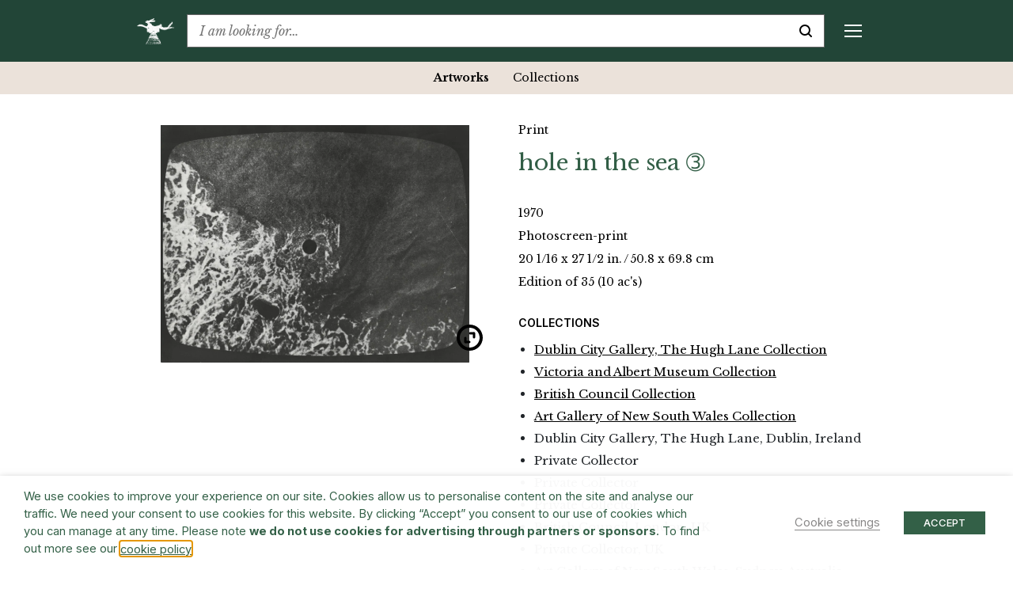

--- FILE ---
content_type: text/html; charset=UTF-8
request_url: https://www.barryflanagan.com/artworks/hole-in-the-sea-%E2%9E%82/
body_size: 28601
content:
<!DOCTYPE html>
<html class="no-js" lang="en-GB">

<head>
    <meta charset="UTF-8">
    <meta name="viewport" content="width=device-width, initial-scale=1.0">
    <link rel="profile" href="https://gmpg.org/xfn/11">

    <meta name='robots' content='index, follow, max-image-preview:large, max-snippet:-1, max-video-preview:-1' />

	<!-- This site is optimized with the Yoast SEO plugin v26.6 - https://yoast.com/wordpress/plugins/seo/ -->
	<title>hole in the sea ➂ | Photoscreen-print Print Art 1970 | Barry Flanagan</title>
	<meta name="description" content="View installation photographs, private view cards, exhibition catalogues, works exhibited &amp; other related Media &amp; Publications for hole in the sea ➂ Photoscreen-print Print in 1970 (50.8 x 69.8 cm)" />
	<link rel="canonical" href="https://www.barryflanagan.com/artworks/hole-in-the-sea-➂/" />
	<meta property="og:locale" content="en_GB" />
	<meta property="og:type" content="article" />
	<meta property="og:title" content="hole in the sea ➂ | Photoscreen-print Print Art 1970 | Barry Flanagan" />
	<meta property="og:description" content="View installation photographs, private view cards, exhibition catalogues, works exhibited &amp; other related Media &amp; Publications for hole in the sea ➂ Photoscreen-print Print in 1970 (50.8 x 69.8 cm)" />
	<meta property="og:url" content="https://www.barryflanagan.com/artworks/hole-in-the-sea-➂/" />
	<meta property="og:site_name" content="Barry Flanagan" />
	<meta property="og:image" content="https://www.barryflanagan.com/app/uploads/2022/02/49_Untitled.jpg" />
	<meta property="og:image:width" content="2000" />
	<meta property="og:image:height" content="1540" />
	<meta property="og:image:type" content="image/jpeg" />
	<meta name="twitter:card" content="summary_large_image" />
	<script type="application/ld+json" class="yoast-schema-graph">{"@context":"https://schema.org","@graph":[{"@type":"WebPage","@id":"https://www.barryflanagan.com/artworks/hole-in-the-sea-%e2%9e%82/","url":"https://www.barryflanagan.com/artworks/hole-in-the-sea-%e2%9e%82/","name":"hole in the sea ➂ | Photoscreen-print Print Art 1970 | Barry Flanagan","isPartOf":{"@id":"https://www.barryflanagan.com/#website"},"primaryImageOfPage":{"@id":"https://www.barryflanagan.com/artworks/hole-in-the-sea-%e2%9e%82/#primaryimage"},"image":{"@id":"https://www.barryflanagan.com/artworks/hole-in-the-sea-%e2%9e%82/#primaryimage"},"thumbnailUrl":"https://www.barryflanagan.com/app/uploads/2022/02/49_Untitled.jpg","datePublished":"2022-03-04T17:40:18+00:00","description":"View installation photographs, private view cards, exhibition catalogues, works exhibited & other related Media & Publications for hole in the sea ➂ Photoscreen-print Print in 1970 (50.8 x 69.8 cm)","breadcrumb":{"@id":"https://www.barryflanagan.com/artworks/hole-in-the-sea-%e2%9e%82/#breadcrumb"},"inLanguage":"en-GB","potentialAction":[{"@type":"ReadAction","target":["https://www.barryflanagan.com/artworks/hole-in-the-sea-%e2%9e%82/"]}]},{"@type":"ImageObject","inLanguage":"en-GB","@id":"https://www.barryflanagan.com/artworks/hole-in-the-sea-%e2%9e%82/#primaryimage","url":"https://www.barryflanagan.com/app/uploads/2022/02/49_Untitled.jpg","contentUrl":"https://www.barryflanagan.com/app/uploads/2022/02/49_Untitled.jpg","width":2000,"height":1540},{"@type":"BreadcrumbList","@id":"https://www.barryflanagan.com/artworks/hole-in-the-sea-%e2%9e%82/#breadcrumb","itemListElement":[{"@type":"ListItem","position":1,"name":"Artworks","item":"https://www.barryflanagan.com/artworks/"},{"@type":"ListItem","position":2,"name":"hole in the sea ➂"}]},{"@type":"WebSite","@id":"https://www.barryflanagan.com/#website","url":"https://www.barryflanagan.com/","name":"Barry Flanagan","description":"The Estate Of Barry Flanagan","publisher":{"@id":"https://www.barryflanagan.com/#organization"},"potentialAction":[{"@type":"SearchAction","target":{"@type":"EntryPoint","urlTemplate":"https://www.barryflanagan.com/?s={search_term_string}"},"query-input":{"@type":"PropertyValueSpecification","valueRequired":true,"valueName":"search_term_string"}}],"inLanguage":"en-GB"},{"@type":"Organization","@id":"https://www.barryflanagan.com/#organization","name":"Barry Flanagan","url":"https://www.barryflanagan.com/","logo":{"@type":"ImageObject","inLanguage":"en-GB","@id":"https://www.barryflanagan.com/#/schema/logo/image/","url":"https://www.barryflanagan.com/app/uploads/2021/03/whitelogo2.png","contentUrl":"https://www.barryflanagan.com/app/uploads/2021/03/whitelogo2.png","width":274,"height":232,"caption":"Barry Flanagan"},"image":{"@id":"https://www.barryflanagan.com/#/schema/logo/image/"}}]}</script>
	<!-- / Yoast SEO plugin. -->


<link rel='dns-prefetch' href='//fonts.googleapis.com' />
<link rel="alternate" title="oEmbed (JSON)" type="application/json+oembed" href="https://www.barryflanagan.com/wp-json/oembed/1.0/embed?url=https%3A%2F%2Fwww.barryflanagan.com%2Fartworks%2Fhole-in-the-sea-%25e2%259e%2582%2F" />
<link rel="alternate" title="oEmbed (XML)" type="text/xml+oembed" href="https://www.barryflanagan.com/wp-json/oembed/1.0/embed?url=https%3A%2F%2Fwww.barryflanagan.com%2Fartworks%2Fhole-in-the-sea-%25e2%259e%2582%2F&#038;format=xml" />
<style id='wp-img-auto-sizes-contain-inline-css' type='text/css'>
img:is([sizes=auto i],[sizes^="auto," i]){contain-intrinsic-size:3000px 1500px}
/*# sourceURL=wp-img-auto-sizes-contain-inline-css */
</style>
<style id='wp-emoji-styles-inline-css' type='text/css'>

	img.wp-smiley, img.emoji {
		display: inline !important;
		border: none !important;
		box-shadow: none !important;
		height: 1em !important;
		width: 1em !important;
		margin: 0 0.07em !important;
		vertical-align: -0.1em !important;
		background: none !important;
		padding: 0 !important;
	}
/*# sourceURL=wp-emoji-styles-inline-css */
</style>
<style id='wp-block-library-inline-css' type='text/css'>
:root{--wp-block-synced-color:#7a00df;--wp-block-synced-color--rgb:122,0,223;--wp-bound-block-color:var(--wp-block-synced-color);--wp-editor-canvas-background:#ddd;--wp-admin-theme-color:#007cba;--wp-admin-theme-color--rgb:0,124,186;--wp-admin-theme-color-darker-10:#006ba1;--wp-admin-theme-color-darker-10--rgb:0,107,160.5;--wp-admin-theme-color-darker-20:#005a87;--wp-admin-theme-color-darker-20--rgb:0,90,135;--wp-admin-border-width-focus:2px}@media (min-resolution:192dpi){:root{--wp-admin-border-width-focus:1.5px}}.wp-element-button{cursor:pointer}:root .has-very-light-gray-background-color{background-color:#eee}:root .has-very-dark-gray-background-color{background-color:#313131}:root .has-very-light-gray-color{color:#eee}:root .has-very-dark-gray-color{color:#313131}:root .has-vivid-green-cyan-to-vivid-cyan-blue-gradient-background{background:linear-gradient(135deg,#00d084,#0693e3)}:root .has-purple-crush-gradient-background{background:linear-gradient(135deg,#34e2e4,#4721fb 50%,#ab1dfe)}:root .has-hazy-dawn-gradient-background{background:linear-gradient(135deg,#faaca8,#dad0ec)}:root .has-subdued-olive-gradient-background{background:linear-gradient(135deg,#fafae1,#67a671)}:root .has-atomic-cream-gradient-background{background:linear-gradient(135deg,#fdd79a,#004a59)}:root .has-nightshade-gradient-background{background:linear-gradient(135deg,#330968,#31cdcf)}:root .has-midnight-gradient-background{background:linear-gradient(135deg,#020381,#2874fc)}:root{--wp--preset--font-size--normal:16px;--wp--preset--font-size--huge:42px}.has-regular-font-size{font-size:1em}.has-larger-font-size{font-size:2.625em}.has-normal-font-size{font-size:var(--wp--preset--font-size--normal)}.has-huge-font-size{font-size:var(--wp--preset--font-size--huge)}.has-text-align-center{text-align:center}.has-text-align-left{text-align:left}.has-text-align-right{text-align:right}.has-fit-text{white-space:nowrap!important}#end-resizable-editor-section{display:none}.aligncenter{clear:both}.items-justified-left{justify-content:flex-start}.items-justified-center{justify-content:center}.items-justified-right{justify-content:flex-end}.items-justified-space-between{justify-content:space-between}.screen-reader-text{border:0;clip-path:inset(50%);height:1px;margin:-1px;overflow:hidden;padding:0;position:absolute;width:1px;word-wrap:normal!important}.screen-reader-text:focus{background-color:#ddd;clip-path:none;color:#444;display:block;font-size:1em;height:auto;left:5px;line-height:normal;padding:15px 23px 14px;text-decoration:none;top:5px;width:auto;z-index:100000}html :where(.has-border-color){border-style:solid}html :where([style*=border-top-color]){border-top-style:solid}html :where([style*=border-right-color]){border-right-style:solid}html :where([style*=border-bottom-color]){border-bottom-style:solid}html :where([style*=border-left-color]){border-left-style:solid}html :where([style*=border-width]){border-style:solid}html :where([style*=border-top-width]){border-top-style:solid}html :where([style*=border-right-width]){border-right-style:solid}html :where([style*=border-bottom-width]){border-bottom-style:solid}html :where([style*=border-left-width]){border-left-style:solid}html :where(img[class*=wp-image-]){height:auto;max-width:100%}:where(figure){margin:0 0 1em}html :where(.is-position-sticky){--wp-admin--admin-bar--position-offset:var(--wp-admin--admin-bar--height,0px)}@media screen and (max-width:600px){html :where(.is-position-sticky){--wp-admin--admin-bar--position-offset:0px}}

/*# sourceURL=wp-block-library-inline-css */
</style><style id='global-styles-inline-css' type='text/css'>
:root{--wp--preset--aspect-ratio--square: 1;--wp--preset--aspect-ratio--4-3: 4/3;--wp--preset--aspect-ratio--3-4: 3/4;--wp--preset--aspect-ratio--3-2: 3/2;--wp--preset--aspect-ratio--2-3: 2/3;--wp--preset--aspect-ratio--16-9: 16/9;--wp--preset--aspect-ratio--9-16: 9/16;--wp--preset--color--black: #000000;--wp--preset--color--cyan-bluish-gray: #abb8c3;--wp--preset--color--white: #ffffff;--wp--preset--color--pale-pink: #f78da7;--wp--preset--color--vivid-red: #cf2e2e;--wp--preset--color--luminous-vivid-orange: #ff6900;--wp--preset--color--luminous-vivid-amber: #fcb900;--wp--preset--color--light-green-cyan: #7bdcb5;--wp--preset--color--vivid-green-cyan: #00d084;--wp--preset--color--pale-cyan-blue: #8ed1fc;--wp--preset--color--vivid-cyan-blue: #0693e3;--wp--preset--color--vivid-purple: #9b51e0;--wp--preset--gradient--vivid-cyan-blue-to-vivid-purple: linear-gradient(135deg,rgb(6,147,227) 0%,rgb(155,81,224) 100%);--wp--preset--gradient--light-green-cyan-to-vivid-green-cyan: linear-gradient(135deg,rgb(122,220,180) 0%,rgb(0,208,130) 100%);--wp--preset--gradient--luminous-vivid-amber-to-luminous-vivid-orange: linear-gradient(135deg,rgb(252,185,0) 0%,rgb(255,105,0) 100%);--wp--preset--gradient--luminous-vivid-orange-to-vivid-red: linear-gradient(135deg,rgb(255,105,0) 0%,rgb(207,46,46) 100%);--wp--preset--gradient--very-light-gray-to-cyan-bluish-gray: linear-gradient(135deg,rgb(238,238,238) 0%,rgb(169,184,195) 100%);--wp--preset--gradient--cool-to-warm-spectrum: linear-gradient(135deg,rgb(74,234,220) 0%,rgb(151,120,209) 20%,rgb(207,42,186) 40%,rgb(238,44,130) 60%,rgb(251,105,98) 80%,rgb(254,248,76) 100%);--wp--preset--gradient--blush-light-purple: linear-gradient(135deg,rgb(255,206,236) 0%,rgb(152,150,240) 100%);--wp--preset--gradient--blush-bordeaux: linear-gradient(135deg,rgb(254,205,165) 0%,rgb(254,45,45) 50%,rgb(107,0,62) 100%);--wp--preset--gradient--luminous-dusk: linear-gradient(135deg,rgb(255,203,112) 0%,rgb(199,81,192) 50%,rgb(65,88,208) 100%);--wp--preset--gradient--pale-ocean: linear-gradient(135deg,rgb(255,245,203) 0%,rgb(182,227,212) 50%,rgb(51,167,181) 100%);--wp--preset--gradient--electric-grass: linear-gradient(135deg,rgb(202,248,128) 0%,rgb(113,206,126) 100%);--wp--preset--gradient--midnight: linear-gradient(135deg,rgb(2,3,129) 0%,rgb(40,116,252) 100%);--wp--preset--font-size--small: 13px;--wp--preset--font-size--medium: 20px;--wp--preset--font-size--large: 36px;--wp--preset--font-size--x-large: 42px;--wp--preset--spacing--20: 0.44rem;--wp--preset--spacing--30: 0.67rem;--wp--preset--spacing--40: 1rem;--wp--preset--spacing--50: 1.5rem;--wp--preset--spacing--60: 2.25rem;--wp--preset--spacing--70: 3.38rem;--wp--preset--spacing--80: 5.06rem;--wp--preset--shadow--natural: 6px 6px 9px rgba(0, 0, 0, 0.2);--wp--preset--shadow--deep: 12px 12px 50px rgba(0, 0, 0, 0.4);--wp--preset--shadow--sharp: 6px 6px 0px rgba(0, 0, 0, 0.2);--wp--preset--shadow--outlined: 6px 6px 0px -3px rgb(255, 255, 255), 6px 6px rgb(0, 0, 0);--wp--preset--shadow--crisp: 6px 6px 0px rgb(0, 0, 0);}:where(.is-layout-flex){gap: 0.5em;}:where(.is-layout-grid){gap: 0.5em;}body .is-layout-flex{display: flex;}.is-layout-flex{flex-wrap: wrap;align-items: center;}.is-layout-flex > :is(*, div){margin: 0;}body .is-layout-grid{display: grid;}.is-layout-grid > :is(*, div){margin: 0;}:where(.wp-block-columns.is-layout-flex){gap: 2em;}:where(.wp-block-columns.is-layout-grid){gap: 2em;}:where(.wp-block-post-template.is-layout-flex){gap: 1.25em;}:where(.wp-block-post-template.is-layout-grid){gap: 1.25em;}.has-black-color{color: var(--wp--preset--color--black) !important;}.has-cyan-bluish-gray-color{color: var(--wp--preset--color--cyan-bluish-gray) !important;}.has-white-color{color: var(--wp--preset--color--white) !important;}.has-pale-pink-color{color: var(--wp--preset--color--pale-pink) !important;}.has-vivid-red-color{color: var(--wp--preset--color--vivid-red) !important;}.has-luminous-vivid-orange-color{color: var(--wp--preset--color--luminous-vivid-orange) !important;}.has-luminous-vivid-amber-color{color: var(--wp--preset--color--luminous-vivid-amber) !important;}.has-light-green-cyan-color{color: var(--wp--preset--color--light-green-cyan) !important;}.has-vivid-green-cyan-color{color: var(--wp--preset--color--vivid-green-cyan) !important;}.has-pale-cyan-blue-color{color: var(--wp--preset--color--pale-cyan-blue) !important;}.has-vivid-cyan-blue-color{color: var(--wp--preset--color--vivid-cyan-blue) !important;}.has-vivid-purple-color{color: var(--wp--preset--color--vivid-purple) !important;}.has-black-background-color{background-color: var(--wp--preset--color--black) !important;}.has-cyan-bluish-gray-background-color{background-color: var(--wp--preset--color--cyan-bluish-gray) !important;}.has-white-background-color{background-color: var(--wp--preset--color--white) !important;}.has-pale-pink-background-color{background-color: var(--wp--preset--color--pale-pink) !important;}.has-vivid-red-background-color{background-color: var(--wp--preset--color--vivid-red) !important;}.has-luminous-vivid-orange-background-color{background-color: var(--wp--preset--color--luminous-vivid-orange) !important;}.has-luminous-vivid-amber-background-color{background-color: var(--wp--preset--color--luminous-vivid-amber) !important;}.has-light-green-cyan-background-color{background-color: var(--wp--preset--color--light-green-cyan) !important;}.has-vivid-green-cyan-background-color{background-color: var(--wp--preset--color--vivid-green-cyan) !important;}.has-pale-cyan-blue-background-color{background-color: var(--wp--preset--color--pale-cyan-blue) !important;}.has-vivid-cyan-blue-background-color{background-color: var(--wp--preset--color--vivid-cyan-blue) !important;}.has-vivid-purple-background-color{background-color: var(--wp--preset--color--vivid-purple) !important;}.has-black-border-color{border-color: var(--wp--preset--color--black) !important;}.has-cyan-bluish-gray-border-color{border-color: var(--wp--preset--color--cyan-bluish-gray) !important;}.has-white-border-color{border-color: var(--wp--preset--color--white) !important;}.has-pale-pink-border-color{border-color: var(--wp--preset--color--pale-pink) !important;}.has-vivid-red-border-color{border-color: var(--wp--preset--color--vivid-red) !important;}.has-luminous-vivid-orange-border-color{border-color: var(--wp--preset--color--luminous-vivid-orange) !important;}.has-luminous-vivid-amber-border-color{border-color: var(--wp--preset--color--luminous-vivid-amber) !important;}.has-light-green-cyan-border-color{border-color: var(--wp--preset--color--light-green-cyan) !important;}.has-vivid-green-cyan-border-color{border-color: var(--wp--preset--color--vivid-green-cyan) !important;}.has-pale-cyan-blue-border-color{border-color: var(--wp--preset--color--pale-cyan-blue) !important;}.has-vivid-cyan-blue-border-color{border-color: var(--wp--preset--color--vivid-cyan-blue) !important;}.has-vivid-purple-border-color{border-color: var(--wp--preset--color--vivid-purple) !important;}.has-vivid-cyan-blue-to-vivid-purple-gradient-background{background: var(--wp--preset--gradient--vivid-cyan-blue-to-vivid-purple) !important;}.has-light-green-cyan-to-vivid-green-cyan-gradient-background{background: var(--wp--preset--gradient--light-green-cyan-to-vivid-green-cyan) !important;}.has-luminous-vivid-amber-to-luminous-vivid-orange-gradient-background{background: var(--wp--preset--gradient--luminous-vivid-amber-to-luminous-vivid-orange) !important;}.has-luminous-vivid-orange-to-vivid-red-gradient-background{background: var(--wp--preset--gradient--luminous-vivid-orange-to-vivid-red) !important;}.has-very-light-gray-to-cyan-bluish-gray-gradient-background{background: var(--wp--preset--gradient--very-light-gray-to-cyan-bluish-gray) !important;}.has-cool-to-warm-spectrum-gradient-background{background: var(--wp--preset--gradient--cool-to-warm-spectrum) !important;}.has-blush-light-purple-gradient-background{background: var(--wp--preset--gradient--blush-light-purple) !important;}.has-blush-bordeaux-gradient-background{background: var(--wp--preset--gradient--blush-bordeaux) !important;}.has-luminous-dusk-gradient-background{background: var(--wp--preset--gradient--luminous-dusk) !important;}.has-pale-ocean-gradient-background{background: var(--wp--preset--gradient--pale-ocean) !important;}.has-electric-grass-gradient-background{background: var(--wp--preset--gradient--electric-grass) !important;}.has-midnight-gradient-background{background: var(--wp--preset--gradient--midnight) !important;}.has-small-font-size{font-size: var(--wp--preset--font-size--small) !important;}.has-medium-font-size{font-size: var(--wp--preset--font-size--medium) !important;}.has-large-font-size{font-size: var(--wp--preset--font-size--large) !important;}.has-x-large-font-size{font-size: var(--wp--preset--font-size--x-large) !important;}
/*# sourceURL=global-styles-inline-css */
</style>

<style id='classic-theme-styles-inline-css' type='text/css'>
/*! This file is auto-generated */
.wp-block-button__link{color:#fff;background-color:#32373c;border-radius:9999px;box-shadow:none;text-decoration:none;padding:calc(.667em + 2px) calc(1.333em + 2px);font-size:1.125em}.wp-block-file__button{background:#32373c;color:#fff;text-decoration:none}
/*# sourceURL=/wp-includes/css/classic-themes.min.css */
</style>
<link rel='stylesheet' id='cookie-law-info-css' href='https://www.barryflanagan.com/app/plugins/webtoffee-gdpr-cookie-consent/public/css/cookie-law-info-public.css?ver=2.3.8' type='text/css' media='all' />
<link rel='stylesheet' id='cookie-law-info-gdpr-css' href='https://www.barryflanagan.com/app/plugins/webtoffee-gdpr-cookie-consent/public/css/cookie-law-info-gdpr.css?ver=2.3.8' type='text/css' media='all' />
<style id='cookie-law-info-gdpr-inline-css' type='text/css'>
.cli-modal-content, .cli-tab-content { background-color: #ffffff; }.cli-privacy-content-text, .cli-modal .cli-modal-dialog, .cli-tab-container p, a.cli-privacy-readmore { color: #000000; }.cli-tab-header { background-color: #f2f2f2; }.cli-tab-header, .cli-tab-header a.cli-nav-link,span.cli-necessary-caption,.cli-switch .cli-slider:after { color: #000000; }.cli-switch .cli-slider:before { background-color: #ffffff; }.cli-switch input:checked + .cli-slider:before { background-color: #ffffff; }.cli-switch .cli-slider { background-color: #e3e1e8; }.cli-switch input:checked + .cli-slider { background-color: #28a745; }.cli-modal-close svg { fill: #000000; }.cli-tab-footer .wt-cli-privacy-accept-all-btn { background-color: #00acad; color: #ffffff}.cli-tab-footer .wt-cli-privacy-accept-btn { background-color: #00acad; color: #ffffff}.cli-tab-header a:before{ border-right: 1px solid #000000; border-bottom: 1px solid #000000; }
/*# sourceURL=cookie-law-info-gdpr-inline-css */
</style>
<link rel='stylesheet' id='site.styles-css' href='https://www.barryflanagan.com/app/themes/barry-flanagan/public/build/css/styles.css?id=1413ad8e749b1698b2fd&#038;ver=6.9' type='text/css' media='all' />
<link rel='stylesheet' id='fonts.google-css' href='https://fonts.googleapis.com/css2?family=Inter:wght@100..900&#038;family=Libre+Baskerville:ital,wght@0,400;0,700;1,400&#038;display=swap' type='text/css' media='all' />
<link rel='stylesheet' id='algolia-autocomplete-css' href='https://www.barryflanagan.com/app/plugins/wp-search-with-algolia/css/algolia-autocomplete.css?ver=2.11.1' type='text/css' media='all' />
<script type="text/javascript" src="https://www.barryflanagan.com/wp/wp-includes/js/jquery/jquery.min.js?ver=3.7.1" id="jquery-core-js"></script>
<script type="text/javascript" src="https://www.barryflanagan.com/wp/wp-includes/js/jquery/jquery-migrate.min.js?ver=3.4.1" id="jquery-migrate-js"></script>
<script type="text/javascript" id="cookie-law-info-js-extra">
/* <![CDATA[ */
var Cli_Data = {"nn_cookie_ids":["_hjAbsoluteSessionInProgress","_hjTLDTest","CONSENT","__cf_bm","NEBfpbUPKdj","kiUrbnlHN","_hjSessionUser_1931020","_hjSession_1931020","CookieLawInfoConsent","JSESSIONID","YSC","VISITOR_INFO1_LIVE","yt-remote-device-id","yt-remote-connected-devices","_ga","_gid","_gat_UA-3551208-14","_hjFirstSeen","_hjIncludedInSessionSample","_hjIncludedInPageviewSample"],"non_necessary_cookies":{"necessary":["CookieLawInfoConsent","cookielawinfo-checkbox-advertisement","JSESSIONID"],"functional":["__cf_bm"],"analytics":["_hjAbsoluteSessionInProgress","_hjTLDTest","CONSENT","_ga","_gid","_gat_UA-3551208-14","_hjFirstSeen","_hjIncludedInSessionSample","_hjIncludedInPageviewSample"],"advertisement":["YSC","VISITOR_INFO1_LIVE","yt-remote-device-id","yt-remote-connected-devices"],"others":["NEBfpbUPKdj","kiUrbnlHN","_hjSessionUser_1931020","_hjSession_1931020"]},"cookielist":{"necessary":{"id":466,"status":true,"priority":0,"title":"Necessary","strict":true,"default_state":false,"ccpa_optout":false,"loadonstart":false},"functional":{"id":467,"status":true,"priority":5,"title":"Functional","strict":false,"default_state":false,"ccpa_optout":false,"loadonstart":false},"performance":{"id":468,"status":true,"priority":4,"title":"Performance","strict":false,"default_state":false,"ccpa_optout":false,"loadonstart":false},"analytics":{"id":469,"status":true,"priority":3,"title":"Analytics","strict":false,"default_state":false,"ccpa_optout":false,"loadonstart":false},"advertisement":{"id":470,"status":true,"priority":2,"title":"Advertisement","strict":false,"default_state":false,"ccpa_optout":false,"loadonstart":false},"others":{"id":471,"status":true,"priority":1,"title":"Others","strict":false,"default_state":false,"ccpa_optout":false,"loadonstart":false}},"ajax_url":"https://www.barryflanagan.com/wp/wp-admin/admin-ajax.php","current_lang":"en","security":"da9f5b845e","eu_countries":["GB"],"geoIP":"disabled","use_custom_geolocation_api":"","custom_geolocation_api":"https://geoip.cookieyes.com/geoip/checker/result.php","consentVersion":"1","strictlyEnabled":["necessary","obligatoire"],"cookieDomain":"","privacy_length":"250","ccpaEnabled":"","ccpaRegionBased":"","ccpaBarEnabled":"","ccpaType":"gdpr","triggerDomRefresh":"","secure_cookies":""};
var log_object = {"ajax_url":"https://www.barryflanagan.com/wp/wp-admin/admin-ajax.php"};
//# sourceURL=cookie-law-info-js-extra
/* ]]> */
</script>
<script type="text/javascript" src="https://www.barryflanagan.com/app/plugins/webtoffee-gdpr-cookie-consent/public/js/cookie-law-info-public.js?ver=2.3.8" id="cookie-law-info-js"></script>
<link rel="https://api.w.org/" href="https://www.barryflanagan.com/wp-json/" /><meta name="generator" content="WordPress 6.9" />
<link rel='shortlink' href='https://www.barryflanagan.com/?p=29628' />
<script>document.documentElement.className += " js";</script>
		<style>
			.algolia-search-highlight {
				background-color: #fffbcc;
				border-radius: 2px;
				font-style: normal;
			}
		</style>
		<link rel="icon" href="https://www.barryflanagan.com/app/uploads/2021/03/cropped-favicon-32x32.png" sizes="32x32" />
<link rel="icon" href="https://www.barryflanagan.com/app/uploads/2021/03/cropped-favicon-192x192.png" sizes="192x192" />
<link rel="apple-touch-icon" href="https://www.barryflanagan.com/app/uploads/2021/03/cropped-favicon-180x180.png" />
<meta name="msapplication-TileImage" content="https://www.barryflanagan.com/app/uploads/2021/03/cropped-favicon-270x270.png" />
    <!-- Google Tag Manager -->
    <script type="text/plain" data-cli-class="cli-blocker-script" data-cli-label="Google Tag Manager"  data-cli-script-type="analytics" data-cli-block="true" data-cli-block-if-ccpa-optout="false" data-cli-element-position="head">
        (function(w, d, s, l, i) {
            w[l] = w[l] || [];
            w[l].push({
                'gtm.start': new Date().getTime(),
                event: 'gtm.js'
            });
            var f = d.getElementsByTagName(s)[0],
                j = d.createElement(s),
                dl = l != 'dataLayer' ? '&l=' + l : '';
            j.async = true;
            j.src =
                'https://www.googletagmanager.com/gtm.js?id=' + i + dl;
            f.parentNode.insertBefore(j, f);
        })(window, document, 'script', 'dataLayer', 'GTM-WCL37RR');
    </script>
    <!-- End Google Tag Manager -->
<link rel='stylesheet' id='cookie-law-info-table-css' href='https://www.barryflanagan.com/app/plugins/webtoffee-gdpr-cookie-consent/public/css/cookie-law-info-table.css?ver=2.3.8' type='text/css' media='all' />
</head>

<body class="wp-singular artworks-template-default single single-artworks postid-29628 wp-custom-logo wp-theme-barry-flanagan js-no-banner ">
    <!-- Google Tag Manager (noscript) -->
    <noscript><iframe data-cli-class="cli-blocker-script" data-cli-label="Google Tag Manager"  data-cli-script-type="analytics" data-cli-block="true" data-cli-block-if-ccpa-optout="false" data-cli-element-position="body" data-cli-placeholder="Accept <a class='cli_manage_current_consent'>Analytics</a> cookies to view the content." data-cli-src="https://www.googletagmanager.com/ns.html?id=GTM-WCL37RR" height="0" width="0" style="display:none;visibility:hidden"></iframe></noscript>
    <!-- End Google Tag Manager (noscript) -->
        <header>
        <div class="top-bar js-top-bar">
            <div class="container">
                <div class="d-flex align-items-center">
                                                                <a href="https://www.barryflanagan.com/" class="custom-logo-link" rel="home" title="The Estate Of Barry Flanagan"><img width="274" height="232" src="https://www.barryflanagan.com/app/uploads/2021/03/whitelogo2.png" class="custom-logo" alt="Barry Flanagan" decoding="async" fetchpriority="high" / title="Barry Flanagan"></a>                                        <div class="text-serif flex-shrink-0 mr-20px mr-xxl-25px ml-auto ml-xl-0 order-2 order-xl-1">
                        <a href="#" class="d-flex d-xl-none align-items-center js-toggle-mobile-menu text-decoration-none" title="Menu">
                            <div class="mobile-menu-burger d-flex d-xl-none">
                                <span class="line top"></span>
                                <span class="line middle middle-top"></span>
                                <span class="line middle middle-bottom"></span>
                                <span class="line bottom"></span>
                            </div>
                        </a>
                        <div class="mobile-menu js-sticky-top js-mobile-menu d-flex flex-column flex-xl-row" data-top-padding="0">
                            <div class="menu-header-container"><ul id="menu-header" class="menu"><li id="menu-item-262" class="menu-item menu-item-type-post_type menu-item-object-page menu-item-has-children menu-item-262"><a href="https://www.barryflanagan.com/artworks-landing/">Artworks</a>
<div class='sub-menu-wrap js-sub-menu js-sticky-top' data-top-padding='0'><ul class='sub-menu'>
	<li id="menu-item-27122" class="menu-item menu-item-type-post_type_archive menu-item-object-artworks menu-item-27122 current-menu-item"><a href="https://www.barryflanagan.com/artworks/">Artworks</a></li>
	<li id="menu-item-34876" class="menu-item menu-item-type-post_type_archive menu-item-object-collections menu-item-34876"><a href="https://www.barryflanagan.com/public-collections/">Collections</a></li>
</ul></div>
</li>
<li id="menu-item-22694" class="menu-item menu-item-type-post_type menu-item-object-page menu-item-has-children menu-item-22694"><a href="https://www.barryflanagan.com/biography/">Biography</a>
<div class='sub-menu-wrap js-sub-menu js-sticky-top' data-top-padding='0'><ul class='sub-menu'>
	<li id="menu-item-22697" class="menu-item menu-item-type-custom menu-item-object-custom menu-item-22697"><a href="https://www.barryflanagan.com/biographies/profile/">Profile</a></li>
	<li id="menu-item-22695" class="menu-item menu-item-type-post_type menu-item-object-page menu-item-22695"><a href="https://www.barryflanagan.com/chronology/">Chronology</a></li>
	<li id="menu-item-22825" class="menu-item menu-item-type-post_type menu-item-object-page menu-item-22825"><a href="https://www.barryflanagan.com/photo-diary/">Photo Diary</a></li>
</ul></div>
</li>
<li id="menu-item-953" class="menu-item menu-item-type-post_type_archive menu-item-object-exhibitions menu-item-has-children menu-item-953"><a href="https://www.barryflanagan.com/exhibitions/">Exhibitions &#038; Events</a>
<div class='sub-menu-wrap js-sub-menu js-sticky-top' data-top-padding='0'><ul class='sub-menu'>
	<li id="menu-item-954" class="menu-item menu-item-type-post_type_archive menu-item-object-exhibitions menu-item-954"><a href="https://www.barryflanagan.com/exhibitions/">Exhibitions</a></li>
	<li id="menu-item-25256" class="menu-item menu-item-type-post_type_archive menu-item-object-events menu-item-25256"><a href="https://www.barryflanagan.com/events/">Events</a></li>
</ul></div>
</li>
<li id="menu-item-1417" class="menu-item menu-item-type-post_type menu-item-object-page menu-item-has-children menu-item-1417"><a href="https://www.barryflanagan.com/publications-media/">Publications &#038; Media</a>
<div class='sub-menu-wrap js-sub-menu js-sticky-top' data-top-padding='0'><ul class='sub-menu'>
	<li id="menu-item-1419" class="menu-item menu-item-type-post_type_archive menu-item-object-publications menu-item-1419"><a href="https://www.barryflanagan.com/publications/">Publications</a></li>
	<li id="menu-item-27124" class="menu-item menu-item-type-post_type_archive menu-item-object-media menu-item-27124"><a href="https://www.barryflanagan.com/media/">Media</a></li>
	<li id="menu-item-27125" class="menu-item menu-item-type-post_type_archive menu-item-object-press menu-item-27125"><a href="https://www.barryflanagan.com/press/">Press</a></li>
</ul></div>
</li>
<li id="menu-item-256" class="menu-item menu-item-type-post_type menu-item-object-page menu-item-has-children menu-item-256"><a href="https://www.barryflanagan.com/research/">Research</a>
<div class='sub-menu-wrap js-sub-menu js-sticky-top' data-top-padding='0'><ul class='sub-menu'>
	<li id="menu-item-19349" class="menu-item menu-item-type-post_type menu-item-object-page menu-item-has-children menu-item-19349"><a href="https://www.barryflanagan.com/the-archive/">The Archive</a>
	<div class='sub-menu-wrap js-sub-menu js-sticky-top' data-top-padding='0'><ul class='sub-menu'>
		<li id="menu-item-39430" class="menu-item menu-item-type-post_type_archive menu-item-object-archive_files menu-item-39430"><a href="https://www.barryflanagan.com/the-archive/archive-index/">Archive File Archives</a></li>
		<li id="menu-item-39431" class="menu-item menu-item-type-post_type_archive menu-item-object-archive_levels menu-item-39431"><a href="https://www.barryflanagan.com/archive/hierarchy/">Archive Level Archives</a></li>
	</ul></div>
</li>
	<li id="menu-item-27123" class="menu-item menu-item-type-post_type_archive menu-item-object-libraries menu-item-27123"><a href="https://www.barryflanagan.com/the-archive/library/">Library</a></li>
	<li id="menu-item-22395" class="menu-item menu-item-type-post_type menu-item-object-page menu-item-22395"><a href="https://www.barryflanagan.com/note-to-researchers/">Note to Researchers</a></li>
	<li id="menu-item-22387" class="menu-item menu-item-type-post_type menu-item-object-page menu-item-22387"><a href="https://www.barryflanagan.com/the-archive/visit-the-archive-library/">Visit the Archive &#038; Library</a></li>
</ul></div>
</li>
<li id="menu-item-15475" class="menu-item menu-item-type-post_type menu-item-object-page menu-item-has-children menu-item-15475"><a href="https://www.barryflanagan.com/estate/">Estate</a>
<div class='sub-menu-wrap js-sub-menu js-sticky-top' data-top-padding='0'><ul class='sub-menu'>
	<li id="menu-item-22807" class="menu-item menu-item-type-post_type menu-item-object-page menu-item-22807"><a href="https://www.barryflanagan.com/estate/">About The Estate</a></li>
	<li id="menu-item-22884" class="menu-item menu-item-type-post_type_archive menu-item-object-bookshop menu-item-22884"><a href="https://www.barryflanagan.com/estate-landing/bookshop/">Bookshop</a></li>
	<li id="menu-item-25298" class="menu-item menu-item-type-post_type menu-item-object-page menu-item-25298"><a href="https://www.barryflanagan.com/note-to-collectors/">Note To Collectors</a></li>
</ul></div>
</li>
<li id="menu-item-21453" class="menu-item menu-item-type-post_type menu-item-object-page current_page_parent menu-item-21453"><a href="https://www.barryflanagan.com/news/">News</a></li>
<li id="menu-item-21454" class="menu-item menu-item-type-post_type menu-item-object-page menu-item-21454"><a href="https://www.barryflanagan.com/contact/">Contact</a></li>
</ul></div>                            <div class="d-none d-xl-block active-indicator position-absolute" data-active-indicator></div>
                            <div class="d-block d-xl-none px-20px py-30px p-md-40px mt-auto">
                                                                    <div class="font-size-14 text-primary d-flex align-items-center">
                                                                                                                                                                            <a href="https://www.facebook.com/barryflanaganestate" class="d-block social-link-facebook social-link mr-15px" title="Follow us on Facebook">
                                                <img src="https://www.barryflanagan.com/app/themes/barry-flanagan/public/images/social/facebook.svg" alt="Follow us on Facebook" class="svg svg:fill-quinary svg:hover:fill-octonary" />
                                            </a>
                                                                                                                                                                            <a href="https://twitter.com/jbfinfo" class="d-block social-link-twitter social-link mr-15px" title="Follow us on Twitter">
                                                <img src="https://www.barryflanagan.com/app/themes/barry-flanagan/public/images/social/twitter.svg" alt="Follow us on Twitter" class="svg svg:fill-quinary svg:hover:fill-octonary" />
                                            </a>
                                                                                                                                                                            <a href="https://www.instagram.com/barryflanaganestate/" class="d-block social-link-instagram social-link mr-15px" title="Follow us on Instagram">
                                                <img src="https://www.barryflanagan.com/app/themes/barry-flanagan/public/images/social/instagram.svg" alt="Follow us on Instagram" class="svg svg:fill-quinary svg:hover:fill-octonary" />
                                            </a>
                                                                            </div>
                                                                                                    <div class="mt-30px text-quinary inherit-link-styling">
                                        <p>Please check our <a title="FAQs" href="/faqs/">FAQs</a> section if you unsure how to use the website or looking for something specific</p>
                                    </div>
                                                            </div>
                        </div>
                    </div>
                    <div class="flex-grow-1 flex-xl-grow-0 flex-xl-grow-1 order-xl-2 mr-20px mr-md-25px mr-xl-0">
    <div class="searchform-container d-xl-block left-0 right-0 top-100">
        <form role="search"  method="get" class="search-form flex-grow-1" action="https://www.barryflanagan.com/">
            <div class="search-container bg-white d-flex align-items-center w-100 position-relative">
                <label for="search-form-c170fa57-630e-4431-8b31-a0cecd9262aa" class="flex-grow-1">
                    <input type="search" id="search-form-c170fa57-630e-4431-8b31-a0cecd9262aa" class="search-field text-serif font-size-16 font-weight-100 w-100" placeholder="I am looking for&hellip;" value="" name="s" />
                </label>
                <button type="submit" class="search-submit">
                    <img src="https://www.barryflanagan.com/app/themes/barry-flanagan/public/images/search.svg" alt="Search" title="Search" />
                </button>
            </div>
        </form>
    </div>
</div>
                </div>
            </div>
        </div>
        <div class="menu-header-container sub-menu-parent" data-sub-menu></div>
                </header>
        <div class="container mt-80px mt-xl-120px mb-100px">
        <div class="row mt-30px">
            <div class="col-12 col-lg-6 col-xl-7">
                <a href="javascript:history.back()" class="ml-xxl-n90px ml-xl-n65px mr-35px text-decoration-none text-serif text-secondary font-size-14 line-height-12 d-none d-xl-flex align-items-center flex-shrink-0 position-absolute" title="Back">
    <img src="https://www.barryflanagan.com/app/themes/barry-flanagan/public/images/nav-prev.svg" class="mr-10px" height="12" width="12" alt="Back" title="Back" />
    <div>Back</div>
</a>
                    <div class="position-relative mb-30px mb-lg-0">
        <div class="owl-carousel single-carousel" data-lightbox-gallery data-owl-carousel="{&quot;nav&quot;:false,&quot;items&quot;:1,&quot;loop&quot;:false,&quot;autoplay&quot;:true,&quot;autoplayHoverPause&quot;:true,&quot;hasCaptions&quot;:true,&quot;responsive&quot;:{&quot;0&quot;:{&quot;dots&quot;:false},&quot;550&quot;:{&quot;dots&quot;:true}}}" itemscope itemtype="http://schema.org/ImageGallery">
                                                            <figure class="mb-0 d-flex w-100 h-100 flex-column item position-relative hover:show" itemprop="associatedMedia" itemscope itemtype="http://schema.org/ImageObject" >
                    <a href="https://www.barryflanagan.com/app/uploads/2022/02/49_Untitled.jpg" class="d-flex flex-column justify-content-center align-items-center h-100 position-relative gallery-image" itemprop="contentUrl" data-size="2000x1540" data-title="" title="Untitled">
                        <img width="1500" height="1155" src="https://www.barryflanagan.com/app/uploads/2022/02/49_Untitled-1500x1155.jpg" class="mw-100 w-auto h-auto wp-post-image" alt="Zoom" title="Zoom" decoding="async" srcset="https://www.barryflanagan.com/app/uploads/2022/02/49_Untitled-1500x1155.jpg 1500w, https://www.barryflanagan.com/app/uploads/2022/02/49_Untitled-300x231.jpg 300w, https://www.barryflanagan.com/app/uploads/2022/02/49_Untitled-1024x788.jpg 1024w, https://www.barryflanagan.com/app/uploads/2022/02/49_Untitled-768x591.jpg 768w, https://www.barryflanagan.com/app/uploads/2022/02/49_Untitled-1536x1183.jpg 1536w, https://www.barryflanagan.com/app/uploads/2022/02/49_Untitled-1200x924.jpg 1200w, https://www.barryflanagan.com/app/uploads/2022/02/49_Untitled.jpg 2000w" sizes="(max-width: 1500px) 100vw, 1500px" />                        <img src="https://www.barryflanagan.com/app/themes/barry-flanagan/public/images/zoom.svg" class="zoom hover:show-element-xl transition-visibility" alt="Zoom" title="Zoom" />
                    </a>
                                    </figure>
                                </div>
        <div class="caption position-sm-absolute col-sm-8 bottom-0 right-0 font-size-12 text-right p-0 mt-15px mt-sm-0" data-caption-display></div>
    </div>
            </div>
            <div class="col-12 col-lg-6 col-xl-5">
                <div class="pl-xl-45px">
                    <div class="d-flex align-items-center mb-15px">
                            <div class="text-serif font-size-14 font-size-sm-13 font-size-md-14 font-size-xl-15 line-height-12">
                    <a href="https://www.barryflanagan.com/artworks/artworks-type/print/" title="Print" class="text-secondary">Print</a>
            </div>
                    </div>
                    <h1 class="text-serif text-denary font-size-24 font-size-md-28 font-size-xl-36 line-height-34 line-height-md-42 line-height-xl-48 mb-30px">hole in the sea ➂</h1>
                    <div class="mb-30px">
    <div class="text-serif text-secondary font-size-13px line-height-24 font-size-lg-14">
                    <div class="mb-5px">1970</div>
                            <h2 class="mb-5px line-height-24 font-size-16 font-size-lg-14">
                                    <a href="https://www.barryflanagan.com/artworks/artworks-medium/print/photoscreen-print/" class="text-serif text-secondary ?> mr-5px flex-shrink-0" title="Photoscreen-print">
                        Photoscreen-print                    </a>
                            </h2>
                            <div class="mb-5px d-flex align-items-center">
                                    <div>20 1/16 x 27 1/2 in.</div>
                                                    <div class="mx-2px">/</div>
                                                    <div>50.8 x 69.8 cm</div>
                            </div>
                            <div class="mb-5px">Edition of 35 (10 ac's)</div>
            </div>
</div>
                                                                                    <div class="mb-30px">
        <div class="text-secondary text-uppercase font-weight-600 font-size-14 line-height-20 mb-10px">Collections</div>
        <ul class="text-serif font-size-15 pl-20px line-height-28">
                            <li>
                    <a href="https://www.barryflanagan.com/public-collections/dublin-city-gallery-the-hugh-lane/" class="text-secondary text-underline">Dublin City Gallery, The Hugh Lane Collection</a>
                </li>
                            <li>
                    <a href="https://www.barryflanagan.com/public-collections/victoria-and-albert-museum/" class="text-secondary text-underline">Victoria and Albert Museum Collection</a>
                </li>
                            <li>
                    <a href="https://www.barryflanagan.com/public-collections/british-council/" class="text-secondary text-underline">British Council Collection</a>
                </li>
                            <li>
                    <a href="https://www.barryflanagan.com/public-collections/art-gallery-of-new-south-wales/" class="text-secondary text-underline">Art Gallery of New South Wales Collection</a>
                </li>
                                                                            <li>Dublin City Gallery, The Hugh Lane, Dublin, Ireland</li>
                                                                                <li>Private Collector</li>
                                                                                <li>Private Collector</li>
                                                                                <li>Private Collector</li>
                                                                                <li>British Council, London, UK </li>
                                                                                <li>Private Collector, UK </li>
                                                                                <li>Art Gallery of New South Wales, Sydney, Australia </li>
                                                                                <li>Victoria and Albert Museum, London, UK </li>
                                    </ul>
    </div>
                                            <div class="mb-0">
        <div class="text-secondary text-uppercase font-weight-600 font-size-13 line-height-20 font-size-lg-14 font-size-xxl-15">Related</div>
        <div data-tabs class="mt-10px" data-active-tab-class="text-secondary svg:fill-secondary font-weight-bold inactive" data-inactive-tab-class="text-quaternary svg:fill-quaternary active" data-active-content-class="d-block active" data-inactive-content-class="d-none">
            <div class="d-flex align-items-center pb-20px border-bottom border-quaternary">
                                    <a href="#" data-tab-link class="d-flex align-items-center text-serif transition-text text-decoration-none font-size-13 font-size-md-15 font-size-xl-16 mr-15px" data-tab="related-exhibitions">
                        <img src="https://www.barryflanagan.com/app/themes/barry-flanagan/public/images/chevron-right.svg" class="active-show mr-4px svg" alt="Exhibitions" title="Exhibitions" />
                        Exhibitions                        <span class="ml-4px">(22)</span>
                    </a>
                                                    <a href="#" data-tab-link class="d-flex align-items-center text-serif transition-text text-decoration-none font-size-13 font-size-md-15 font-size-xl-16 ml-auto" data-tab="related-publications">
                        <img src="https://www.barryflanagan.com/app/themes/barry-flanagan/public/images/chevron-right.svg" class="active-show mr-4px svg" alt="Publications & Media" title="Publications & Media" />
                        Publications & Media                        <span class="ml-4px">(28)</span>
                    </a>
                            </div>
                            <div data-tab-content="related-exhibitions">
                    <ul class="pl-20px pt-20px font-size-14 line-height-28" data-expandable="exhibitions" data-expandable-limit="3">
                                                                                <li>
                                <a href="https://www.barryflanagan.com/exhibitions/barry-flanagan-ikon-gallery-birmingham/" class="text-serif hover-parent" title="Barry Flanagan Ikon Gallery Birmingham">
                                    <u class="text-secondary hover-within:text-nonary transition-text">Barry Flanagan Ikon Gallery Birmingham</u>
                                </a>
                            </li>
                                                                                <li>
                                <a href="https://www.barryflanagan.com/exhibitions/animal-vegetable-mineral/" class="text-serif hover-parent" title="Animal, Vegetable, Mineral">
                                    <u class="text-secondary hover-within:text-nonary transition-text">Animal, Vegetable, Mineral</u>
                                </a>
                            </li>
                                                                                <li>
                                <a href="https://www.barryflanagan.com/exhibitions/barry-flanagan-recent-work/" class="text-serif hover-parent" title="Barry Flanagan: Recent Work">
                                    <u class="text-secondary hover-within:text-nonary transition-text">Barry Flanagan: Recent Work</u>
                                </a>
                            </li>
                                                                                <li>
                                <a href="https://www.barryflanagan.com/exhibitions/xi-sao-paulo-bienal-road-show-nueva-encuesta-inglesa/" class="text-serif hover-parent" title="XI São Paulo Bienal Road Show: Nueva encuesta inglesa">
                                    <u class="text-secondary hover-within:text-nonary transition-text">XI São Paulo Bienal Road Show: Nueva encuesta inglesa</u>
                                </a>
                            </li>
                                                                                <li>
                                <a href="https://www.barryflanagan.com/exhibitions/xi-sao-paulo-bienal-road-show-nueva-encuesta-inglesa-2/" class="text-serif hover-parent" title="XI São Paulo Bienal Road Show: Nueva encuesta inglesa">
                                    <u class="text-secondary hover-within:text-nonary transition-text">XI São Paulo Bienal Road Show: Nueva encuesta inglesa</u>
                                </a>
                            </li>
                                                                                <li>
                                <a href="https://www.barryflanagan.com/exhibitions/xi-sao-paulo-bienal-road-show-nueva-encuesta-inglesa-3/" class="text-serif hover-parent" title="XI São Paulo Bienal Road Show: Nueva encuesta inglesa">
                                    <u class="text-secondary hover-within:text-nonary transition-text">XI São Paulo Bienal Road Show: Nueva encuesta inglesa</u>
                                </a>
                            </li>
                                                                                <li>
                                <a href="https://www.barryflanagan.com/exhibitions/xi-sao-paulo-bienal-road-show-nueva-encuesta-inglesa-4/" class="text-serif hover-parent" title="XI São Paulo Bienal Road Show: Nueva encuesta inglesa">
                                    <u class="text-secondary hover-within:text-nonary transition-text">XI São Paulo Bienal Road Show: Nueva encuesta inglesa</u>
                                </a>
                            </li>
                                                                                <li>
                                <a href="https://www.barryflanagan.com/exhibitions/xi-sao-paulo-bienal-road-show-nueva-encuesta-inglesa-5/" class="text-serif hover-parent" title="XI São Paulo Bienal Road Show: Nueva encuesta inglesa">
                                    <u class="text-secondary hover-within:text-nonary transition-text">XI São Paulo Bienal Road Show: Nueva encuesta inglesa</u>
                                </a>
                            </li>
                                                                                <li>
                                <a href="https://www.barryflanagan.com/exhibitions/xi-sao-paulo-bienal-road-show-nueva-encuesta-inglesa-6/" class="text-serif hover-parent" title="XI São Paulo Bienal Road Show: Nueva encuesta inglesa">
                                    <u class="text-secondary hover-within:text-nonary transition-text">XI São Paulo Bienal Road Show: Nueva encuesta inglesa</u>
                                </a>
                            </li>
                                                                                <li>
                                <a href="https://www.barryflanagan.com/exhibitions/barry-flanagan-silans/" class="text-serif hover-parent" title="Barry Flanagan: Silâns">
                                    <u class="text-secondary hover-within:text-nonary transition-text">Barry Flanagan: Silâns</u>
                                </a>
                            </li>
                                                                                <li>
                                <a href="https://www.barryflanagan.com/exhibitions/barry-flanagan-flying-nessies/" class="text-serif hover-parent" title="Barry Flanagan, Flying Nessies">
                                    <u class="text-secondary hover-within:text-nonary transition-text">Barry Flanagan, Flying Nessies</u>
                                </a>
                            </li>
                                                                                <li>
                                <a href="https://www.barryflanagan.com/exhibitions/palindromes/" class="text-serif hover-parent" title="Palindromes">
                                    <u class="text-secondary hover-within:text-nonary transition-text">Palindromes</u>
                                </a>
                            </li>
                                                                                <li>
                                <a href="https://www.barryflanagan.com/exhibitions/seeing-round-corners-the-art-of-the-circle/" class="text-serif hover-parent" title="Seeing Round Corners, The Art of the Circle">
                                    <u class="text-secondary hover-within:text-nonary transition-text">Seeing Round Corners, The Art of the Circle</u>
                                </a>
                            </li>
                                                                                <li>
                                <a href="https://www.barryflanagan.com/exhibitions/barry-flanagan-the-hare-is-metaphor/" class="text-serif hover-parent" title="Barry Flanagan The Hare is Metaphor">
                                    <u class="text-secondary hover-within:text-nonary transition-text">Barry Flanagan The Hare is Metaphor</u>
                                </a>
                            </li>
                                                                                <li>
                                <a href="https://www.barryflanagan.com/exhibitions/alchemy-of-the-theatre/" class="text-serif hover-parent" title="Alchemy of the Theatre">
                                    <u class="text-secondary hover-within:text-nonary transition-text">Alchemy of the Theatre</u>
                                </a>
                            </li>
                                                                                <li>
                                <a href="https://www.barryflanagan.com/exhibitions/extrospection/" class="text-serif hover-parent" title="Extrospection">
                                    <u class="text-secondary hover-within:text-nonary transition-text">Extrospection</u>
                                </a>
                            </li>
                                                                                <li>
                                <a href="https://www.barryflanagan.com/exhibitions/barry-flanagan-22/" class="text-serif hover-parent" title="Barry Flanagan">
                                    <u class="text-secondary hover-within:text-nonary transition-text">Barry Flanagan</u>
                                </a>
                            </li>
                                                                                <li>
                                <a href="https://www.barryflanagan.com/exhibitions/hollow-earth-art-caves-the-subterranean-imaginary/" class="text-serif hover-parent" title="Hollow Earth: Art, Caves &#038; The Subterranean Imaginary">
                                    <u class="text-secondary hover-within:text-nonary transition-text">Hollow Earth: Art, Caves &#038; The Subterranean Imaginary</u>
                                </a>
                            </li>
                                                                                <li>
                                <a href="https://www.barryflanagan.com/exhibitions/by-the-sea-land-art-performance-minimal-art/" class="text-serif hover-parent" title="By The Sea, Land Art, Performance, Minimal Art">
                                    <u class="text-secondary hover-within:text-nonary transition-text">By The Sea, Land Art, Performance, Minimal Art</u>
                                </a>
                            </li>
                                                                                <li>
                                <a href="https://www.barryflanagan.com/exhibitions/imaginary-solutions/" class="text-serif hover-parent" title="Imaginary Solutions">
                                    <u class="text-secondary hover-within:text-nonary transition-text">Imaginary Solutions</u>
                                </a>
                            </li>
                                                                                <li>
                                <a href="https://www.barryflanagan.com/exhibitions/quand-barry-rencontre-jarry/" class="text-serif hover-parent" title="Quand Barry rencontre Jarry">
                                    <u class="text-secondary hover-within:text-nonary transition-text">Quand Barry rencontre Jarry</u>
                                </a>
                            </li>
                                                                                <li>
                                <a href="https://www.barryflanagan.com/exhibitions/hollow-earth-art-caves-the-subterranean-imaginary-2/" class="text-serif hover-parent" title="Hollow Earth: Art, Caves &#038; The Subterranean Imaginary">
                                    <u class="text-secondary hover-within:text-nonary transition-text">Hollow Earth: Art, Caves &#038; The Subterranean Imaginary</u>
                                </a>
                            </li>
                                                                    </ul>
                                                                    <a href="#" class="font-italic text-decoration-none text-secondary text-serif" data-expandable-trigger="exhibitions" data-toggled="false" data-toggled-label="- See fewer" data-untoggled-label="+ 19 more Exhibitions"></a>
                                    </div>
                                        <div data-tab-content="related-publications">
                    <ul class="list-unstyled pl-0 pt-20px font-size-14 line-height-28" data-expandable="publications_media" data-expandable-limit="3">
                                                                                <li>
                                <div class="row no-gutters">
                                    <div class="col-3">
                                                                                                                            <div class="text-secondary text-serif text-uppercase font-size-13 pr-5px">
                                                <div class="text-truncate">Journal</div>
                                            </div>
                                                                            </div>
                                    <div class="col-9">
                                        <a href="https://www.barryflanagan.com/publications/the-brooklyn-rail/" class="text-serif hover-parent" title="The Brooklyn Rail">
                                            <u class="text-secondary hover-within:text-nonary transition-text">The Brooklyn Rail</u>
                                        </a>
                                    </div>
                                </div>
                            </li>
                                                                                <li>
                                <div class="row no-gutters">
                                    <div class="col-3">
                                                                                                                            <div class="text-secondary text-serif text-uppercase font-size-13 pr-5px">
                                                <div class="text-truncate">Catalogue</div>
                                            </div>
                                                                            </div>
                                    <div class="col-9">
                                        <a href="https://www.barryflanagan.com/publications/extrospection/" class="text-serif hover-parent" title="Extrospection">
                                            <u class="text-secondary hover-within:text-nonary transition-text">Extrospection</u>
                                        </a>
                                    </div>
                                </div>
                            </li>
                                                                                <li>
                                <div class="row no-gutters">
                                    <div class="col-3">
                                                                                                                            <div class="text-secondary text-serif text-uppercase font-size-13 pr-5px">
                                                <div class="text-truncate">Catalogue</div>
                                            </div>
                                                                            </div>
                                    <div class="col-9">
                                        <a href="https://www.barryflanagan.com/publications/von-bartha-barry-flanagan-newspaper/" class="text-serif hover-parent" title="von Bartha Barry Flanagan Newspaper">
                                            <u class="text-secondary hover-within:text-nonary transition-text">von Bartha Barry Flanagan Newspaper</u>
                                        </a>
                                    </div>
                                </div>
                            </li>
                                                                                <li>
                                <div class="row no-gutters">
                                    <div class="col-3">
                                                                                                                            <div class="text-secondary text-serif text-uppercase font-size-13 pr-5px">
                                                <div class="text-truncate">Catalogue</div>
                                            </div>
                                                                            </div>
                                    <div class="col-9">
                                        <a href="https://www.barryflanagan.com/publications/barry-flanagan-16/" class="text-serif hover-parent" title="Barry Flanagan">
                                            <u class="text-secondary hover-within:text-nonary transition-text">Barry Flanagan</u>
                                        </a>
                                    </div>
                                </div>
                            </li>
                                                                                <li>
                                <div class="row no-gutters">
                                    <div class="col-3">
                                                                                                                            <div class="text-secondary text-serif text-uppercase font-size-13 pr-5px">
                                                <div class="text-truncate">Catalogue</div>
                                            </div>
                                                                            </div>
                                    <div class="col-9">
                                        <a href="https://www.barryflanagan.com/publications/barry-flanagan-the-hare-is-metaphor/" class="text-serif hover-parent" title="Barry Flanagan The Hare is Metaphor">
                                            <u class="text-secondary hover-within:text-nonary transition-text">Barry Flanagan The Hare is Metaphor</u>
                                        </a>
                                    </div>
                                </div>
                            </li>
                                                                                <li>
                                <div class="row no-gutters">
                                    <div class="col-3">
                                                                                                                            <div class="text-secondary text-serif text-uppercase font-size-13 pr-5px">
                                                <div class="text-truncate">Book</div>
                                            </div>
                                                                            </div>
                                    <div class="col-9">
                                        <a href="https://www.barryflanagan.com/publications/british-book-design-production-awards/" class="text-serif hover-parent" title="British Book Design &amp; Production Awards">
                                            <u class="text-secondary hover-within:text-nonary transition-text">British Book Design &amp; Production Awards</u>
                                        </a>
                                    </div>
                                </div>
                            </li>
                                                                                <li>
                                <div class="row no-gutters">
                                    <div class="col-3">
                                                                                                                            <div class="text-secondary text-serif text-uppercase font-size-13 pr-5px">
                                                <div class="text-truncate">Journal</div>
                                            </div>
                                                                            </div>
                                    <div class="col-9">
                                        <a href="https://www.barryflanagan.com/publications/garden-design-journal/" class="text-serif hover-parent" title="Garden Design Journal">
                                            <u class="text-secondary hover-within:text-nonary transition-text">Garden Design Journal</u>
                                        </a>
                                    </div>
                                </div>
                            </li>
                                                                                <li>
                                <div class="row no-gutters">
                                    <div class="col-3">
                                                                                                                            <div class="text-secondary text-serif text-uppercase font-size-13 pr-5px">
                                                <div class="text-truncate">Journal</div>
                                            </div>
                                                                            </div>
                                    <div class="col-9">
                                        <a href="https://www.barryflanagan.com/publications/the-spectator-2/" class="text-serif hover-parent" title="The Spectator">
                                            <u class="text-secondary hover-within:text-nonary transition-text">The Spectator</u>
                                        </a>
                                    </div>
                                </div>
                            </li>
                                                                                <li>
                                <div class="row no-gutters">
                                    <div class="col-3">
                                                                                                                            <div class="text-secondary text-serif text-uppercase font-size-13 pr-5px">
                                                <div class="text-truncate">Journal</div>
                                            </div>
                                                                            </div>
                                    <div class="col-9">
                                        <a href="https://www.barryflanagan.com/publications/time-out-london-12th-18th-april-2016/" class="text-serif hover-parent" title="Time Out London, 12th &#8211; 18th April, 2016">
                                            <u class="text-secondary hover-within:text-nonary transition-text">Time Out London, 12th &#8211; 18th April, 2016</u>
                                        </a>
                                    </div>
                                </div>
                            </li>
                                                                                <li>
                                <div class="row no-gutters">
                                    <div class="col-3">
                                                                                                                            <div class="text-secondary text-serif text-uppercase font-size-13 pr-5px">
                                                <div class="text-truncate">Journal</div>
                                            </div>
                                                                            </div>
                                    <div class="col-9">
                                        <a href="https://www.barryflanagan.com/publications/the-week/" class="text-serif hover-parent" title="The Week">
                                            <u class="text-secondary hover-within:text-nonary transition-text">The Week</u>
                                        </a>
                                    </div>
                                </div>
                            </li>
                                                                                <li>
                                <div class="row no-gutters">
                                    <div class="col-3">
                                                                                                                            <div class="text-secondary text-serif text-uppercase font-size-13 pr-5px">
                                                <div class="text-truncate">Journal</div>
                                            </div>
                                                                            </div>
                                    <div class="col-9">
                                        <a href="https://www.barryflanagan.com/publications/the-spectator/" class="text-serif hover-parent" title="The Spectator">
                                            <u class="text-secondary hover-within:text-nonary transition-text">The Spectator</u>
                                        </a>
                                    </div>
                                </div>
                            </li>
                                                                                <li>
                                <div class="row no-gutters">
                                    <div class="col-3">
                                                                                                                            <div class="text-secondary text-serif text-uppercase font-size-13 pr-5px">
                                                <div class="text-truncate">Journal</div>
                                            </div>
                                                                            </div>
                                    <div class="col-9">
                                        <a href="https://www.barryflanagan.com/publications/country-town-house/" class="text-serif hover-parent" title="Country &amp; Town House">
                                            <u class="text-secondary hover-within:text-nonary transition-text">Country &amp; Town House</u>
                                        </a>
                                    </div>
                                </div>
                            </li>
                                                                                <li>
                                <div class="row no-gutters">
                                    <div class="col-3">
                                                                                                                            <div class="text-secondary text-serif text-uppercase font-size-13 pr-5px">
                                                <div class="text-truncate">Journal</div>
                                            </div>
                                                                            </div>
                                    <div class="col-9">
                                        <a href="https://www.barryflanagan.com/publications/mayfair-times/" class="text-serif hover-parent" title="Mayfair Times">
                                            <u class="text-secondary hover-within:text-nonary transition-text">Mayfair Times</u>
                                        </a>
                                    </div>
                                </div>
                            </li>
                                                                                <li>
                                <div class="row no-gutters">
                                    <div class="col-3">
                                                                                                                            <div class="text-secondary text-serif text-uppercase font-size-13 pr-5px">
                                                <div class="text-truncate">Catalogue</div>
                                            </div>
                                                                            </div>
                                    <div class="col-9">
                                        <a href="https://www.barryflanagan.com/publications/animal-vegetable-mineral/" class="text-serif hover-parent" title="Animal Vegetable Mineral">
                                            <u class="text-secondary hover-within:text-nonary transition-text">Animal Vegetable Mineral</u>
                                        </a>
                                    </div>
                                </div>
                            </li>
                                                                                <li>
                                <div class="row no-gutters">
                                    <div class="col-3">
                                                                                                                            <div class="text-secondary text-serif text-uppercase font-size-13 pr-5px">
                                                <div class="text-truncate">Journal</div>
                                            </div>
                                                                            </div>
                                    <div class="col-9">
                                        <a href="https://www.barryflanagan.com/publications/art-monthly/" class="text-serif hover-parent" title="Art Monthly">
                                            <u class="text-secondary hover-within:text-nonary transition-text">Art Monthly</u>
                                        </a>
                                    </div>
                                </div>
                            </li>
                                                                                <li>
                                <div class="row no-gutters">
                                    <div class="col-3">
                                                                                                                            <div class="text-secondary text-serif text-uppercase font-size-13 pr-5px">
                                                <div class="text-truncate">Catalogue</div>
                                            </div>
                                                                            </div>
                                    <div class="col-9">
                                        <a href="https://www.barryflanagan.com/publications/palindromes/" class="text-serif hover-parent" title="palindromes">
                                            <u class="text-secondary hover-within:text-nonary transition-text">palindromes</u>
                                        </a>
                                    </div>
                                </div>
                            </li>
                                                                                <li>
                                <div class="row no-gutters">
                                    <div class="col-3">
                                                                                                                            <div class="text-secondary text-serif text-uppercase font-size-13 pr-5px">
                                                <div class="text-truncate">Book</div>
                                            </div>
                                                                            </div>
                                    <div class="col-9">
                                        <a href="https://www.barryflanagan.com/publications/poems-written-in-response-to-the-exhibition-barry-flanagan-silans/" class="text-serif hover-parent" title="Poems written in response to the exhibition Barry Flanagan: Silâns">
                                            <u class="text-secondary hover-within:text-nonary transition-text">Poems written in response to the exhibition Barry Flanagan: Silâns</u>
                                        </a>
                                    </div>
                                </div>
                            </li>
                                                                                <li>
                                <div class="row no-gutters">
                                    <div class="col-3">
                                                                                                                            <div class="text-secondary text-serif text-uppercase font-size-13 pr-5px">
                                                <div class="text-truncate">Book</div>
                                            </div>
                                                                            </div>
                                    <div class="col-9">
                                        <a href="https://www.barryflanagan.com/publications/portrait-of-the-artist-photographs-by-jorge-lewinski/" class="text-serif hover-parent" title="Portrait of the Artist. Photographs by Jorge Lewinski">
                                            <u class="text-secondary hover-within:text-nonary transition-text">Portrait of the Artist. Photographs by Jorge Lewinski</u>
                                        </a>
                                    </div>
                                </div>
                            </li>
                                                                                <li>
                                <div class="row no-gutters">
                                    <div class="col-3">
                                                                                                                            <div class="text-secondary text-serif text-uppercase font-size-13 pr-5px">
                                                <div class="text-truncate">Catalogue</div>
                                            </div>
                                                                            </div>
                                    <div class="col-9">
                                        <a href="https://www.barryflanagan.com/publications/xi-sao-paulo-bienal-road-show-nueva-encuesta-inglesa/" class="text-serif hover-parent" title="XI São Paulo Bienal Road Show: Nueva encuesta inglesa">
                                            <u class="text-secondary hover-within:text-nonary transition-text">XI São Paulo Bienal Road Show: Nueva encuesta inglesa</u>
                                        </a>
                                    </div>
                                </div>
                            </li>
                                                                                <li>
                                <div class="row no-gutters">
                                    <div class="col-3">
                                                                                                                            <div class="text-secondary text-serif text-uppercase font-size-13 pr-5px">
                                                <div class="text-truncate">Catalogue</div>
                                            </div>
                                                                            </div>
                                    <div class="col-9">
                                        <a href="https://www.barryflanagan.com/publications/1945-2155-september-9th-1967-frankfurt-germany/" class="text-serif hover-parent" title="19:45-21:55 September 9th 1967 Frankfurt Germany">
                                            <u class="text-secondary hover-within:text-nonary transition-text">19:45-21:55 September 9th 1967 Frankfurt Germany</u>
                                        </a>
                                    </div>
                                </div>
                            </li>
                                                                                <li>
                                <div class="row no-gutters">
                                    <div class="col-3">
                                                                                                                            <div class="text-secondary text-serif text-uppercase font-size-13 pr-5px">
                                                <div class="text-truncate">Journal</div>
                                            </div>
                                                                            </div>
                                    <div class="col-9">
                                        <a href="https://www.barryflanagan.com/publications/the-connoisseur-july-1970/" class="text-serif hover-parent" title="The Connoisseur, July, 1970">
                                            <u class="text-secondary hover-within:text-nonary transition-text">The Connoisseur, July, 1970</u>
                                        </a>
                                    </div>
                                </div>
                            </li>
                                                                                <li>
                                <div class="row no-gutters">
                                    <div class="col-3">
                                                                                                                            <div class="text-secondary text-serif text-uppercase font-size-13 pr-5px">
                                                <div class="text-truncate">Journal</div>
                                            </div>
                                                                            </div>
                                    <div class="col-9">
                                        <a href="https://www.barryflanagan.com/publications/arts-review-11th-april-1970/" class="text-serif hover-parent" title="Arts Review, 11th April, 1970">
                                            <u class="text-secondary hover-within:text-nonary transition-text">Arts Review, 11th April, 1970</u>
                                        </a>
                                    </div>
                                </div>
                            </li>
                                                                                <li>
                                <div class="row no-gutters">
                                    <div class="col-3">
                                                                                                                            <div class="text-secondary text-serif text-uppercase font-size-13 pr-5px">
                                                <div class="text-truncate">Journal</div>
                                            </div>
                                                                            </div>
                                    <div class="col-9">
                                        <a href="https://www.barryflanagan.com/publications/art-artists-september-1966/" class="text-serif hover-parent" title="Art &amp; Artists, September, 1966">
                                            <u class="text-secondary hover-within:text-nonary transition-text">Art &amp; Artists, September, 1966</u>
                                        </a>
                                    </div>
                                </div>
                            </li>
                                                                                <li>
                                <div class="row no-gutters">
                                    <div class="col-3">
                                                                                                                            <div class="text-secondary text-serif text-uppercase font-size-13 pr-5px">
                                                <div class="text-truncate">Catalogue</div>
                                            </div>
                                                                            </div>
                                    <div class="col-9">
                                        <a href="https://www.barryflanagan.com/publications/by-the-sea/" class="text-serif hover-parent" title="By The Sea">
                                            <u class="text-secondary hover-within:text-nonary transition-text">By The Sea</u>
                                        </a>
                                    </div>
                                </div>
                            </li>
                                                                                <li>
                                <div class="row no-gutters">
                                    <div class="col-3">
                                                                                                                            <div class="text-secondary text-serif text-uppercase font-size-13 pr-5px">
                                                <div class="text-truncate">Press</div>
                                            </div>
                                                                            </div>
                                    <div class="col-9">
                                        <a href="https://www.barryflanagan.com/press/barry-flanagan-26/" class="text-serif hover-parent" title="Barry Flanagan">
                                            <u class="text-secondary hover-within:text-nonary transition-text">Barry Flanagan</u>
                                        </a>
                                    </div>
                                </div>
                            </li>
                                                                                <li>
                                <div class="row no-gutters">
                                    <div class="col-3">
                                                                                                                            <div class="text-secondary text-serif text-uppercase font-size-13 pr-5px">
                                                <div class="text-truncate">Press</div>
                                            </div>
                                                                            </div>
                                    <div class="col-9">
                                        <a href="https://www.barryflanagan.com/press/responses-hole-in-the-sea-1969-1970-barry-flanagan/" class="text-serif hover-parent" title="Responses: Hole In The Sea (1969, 1970), Barry Flanagan">
                                            <u class="text-secondary hover-within:text-nonary transition-text">Responses: Hole In The Sea (1969, 1970), Barry Flanagan</u>
                                        </a>
                                    </div>
                                </div>
                            </li>
                                                                                <li>
                                <div class="row no-gutters">
                                    <div class="col-3">
                                                                                                                            <div class="text-secondary text-serif text-uppercase font-size-13 pr-5px">
                                                <div class="text-truncate">Press</div>
                                            </div>
                                                                            </div>
                                    <div class="col-9">
                                        <a href="https://www.barryflanagan.com/press/animals-vegetables-minerals-memories/" class="text-serif hover-parent" title="Animals, Vegetables, Minerals, Memories">
                                            <u class="text-secondary hover-within:text-nonary transition-text">Animals, Vegetables, Minerals, Memories</u>
                                        </a>
                                    </div>
                                </div>
                            </li>
                                                                                <li>
                                <div class="row no-gutters">
                                    <div class="col-3">
                                                                                                                            <div class="text-secondary text-serif text-uppercase font-size-13 pr-5px">
                                                <div class="text-truncate">Video</div>
                                            </div>
                                                                            </div>
                                    <div class="col-9">
                                        <a href="https://www.barryflanagan.com/media/imaginary-solutions-exhibition-video-galerie-max-hetzler-berlin-3-feb-10-mar-2023-2/" class="text-serif hover-parent" title="Imaginary Solutions, Exhibition video, Galerie Max Hetzler, Berlin, 3 Feb – 10 Mar 2023">
                                            <u class="text-secondary hover-within:text-nonary transition-text">Imaginary Solutions, Exhibition video, Galerie Max Hetzler, Berlin, 3 Feb – 10 Mar 2023</u>
                                        </a>
                                    </div>
                                </div>
                            </li>
                                                                    </ul>
                                                                    <a href="#" class="font-italic text-decoration-none text-secondary text-serif" data-expandable-trigger="publications_media" data-toggled="false" data-toggled-label="- See fewer" data-untoggled-label="+ 25 more Publication & Media Links"></a>
                                    </div>
                    </div>
    </div>
                </div>
            </div>
        </div>

            <div class="mt-lg-50px border-top border-quaternary py-50px">
        <div class="row">
            <div class="col-12 col-xl-3">
                <div class="row no-gutters align-items-end">
                    <div class="col-12">
                        <div class="text-secondary text-uppercase font-weight-600 font-size-13 font-size-md-14 line-height-20 font-size-lg-14 font-size-xxl-15 mb-30px mb-xl-25px">Related Archive Entries</div>
                    </div>
                    <div class="col-12 col-md flex-grow-md-1 col-xl-12">
                        <div class="text-serif text-primary font-size-18 font-size-md-21 font-size-xl-18 font-size-xxl-25 line-height-28 line-height-xxl-36 mb-60px mb-md-40px mb-xxl-45px">
                            You might be interested in 1 result we have found in our Archive                        </div>
                    </div>
                                    </div>
            </div>
            <div class="col-12 col-xl-9">
                <div class="row">
                                                                    <div class="col-12 col-md-4 col-lg-3 ">
                            <a href="https://www.barryflanagan.com/archive/hierarchy/photographic-material/gallery-photographic-files/waddington-galleries/gallery-portfolio/?file=31718" class="gtm-related-archive d-block text-decoration-none hover-parent mb-60px mb-md-50px mb-lg-80px mb-xxl-90px py-5px" title="Barry Flanagan II">
    <div class="img-contain ratio-4:3 mb-20px mb-md-15px mb-xl-20px">
                    <img width="1500" height="1048" src="https://www.barryflanagan.com/app/uploads/2021/03/Hayward II, mixed media 1972, photo, arts council, corry bevington (image 2) source, WG portfolio II-1500x1048.png" class="img-fluid wp-post-image" alt="Barry Flanagan II" title="Barry Flanagan II" decoding="async" srcset="https://www.barryflanagan.com/app/uploads/2021/03/Hayward%20II,%20mixed%20media%201972,%20photo,%20arts%20council,%20corry%20bevington%20(image%202)%20source,%20WG%20portfolio%20II-1500x1048.png 1500w, https://www.barryflanagan.com/app/uploads/2021/03/Hayward%20II,%20mixed%20media%201972,%20photo,%20arts%20council,%20corry%20bevington%20(image%202)%20source,%20WG%20portfolio%20II-300x210.png 300w, https://www.barryflanagan.com/app/uploads/2021/03/Hayward%20II,%20mixed%20media%201972,%20photo,%20arts%20council,%20corry%20bevington%20(image%202)%20source,%20WG%20portfolio%20II-1024x715.png 1024w, https://www.barryflanagan.com/app/uploads/2021/03/Hayward%20II,%20mixed%20media%201972,%20photo,%20arts%20council,%20corry%20bevington%20(image%202)%20source,%20WG%20portfolio%20II-768x536.png 768w, https://www.barryflanagan.com/app/uploads/2021/03/Hayward%20II,%20mixed%20media%201972,%20photo,%20arts%20council,%20corry%20bevington%20(image%202)%20source,%20WG%20portfolio%20II-1536x1073.png 1536w, https://www.barryflanagan.com/app/uploads/2021/03/Hayward%20II,%20mixed%20media%201972,%20photo,%20arts%20council,%20corry%20bevington%20(image%202)%20source,%20WG%20portfolio%20II-2048x1430.png 2048w, https://www.barryflanagan.com/app/uploads/2021/03/Hayward%20II,%20mixed%20media%201972,%20photo,%20arts%20council,%20corry%20bevington%20(image%202)%20source,%20WG%20portfolio%20II-1200x838.png 1200w" sizes="(max-width: 1500px) 100vw, 1500px" />            </div>
            <div class="text-secondary font-weight-bold text-uppercase mb-5px font-size-15 font-size-md-14 font-size-xxl-15 line-height-24 font-size-xxxl-18 line-height-xxxl-28">JBF/3/6/1/3.2</div>
        <h3 class="text-serif text-secondary hover-within:text-nonary transition-text font-size-17 font-size-md-16 font-size-xxl-17 line-height-30">Barry Flanagan II</h3>
</a>
                        </div>
                                                                                </div>
            </div>
                    </div>
    </div>
    <div class="mt-lg-50px border-top border-quaternary py-50px">
        <div class="row">
            <div class="col-12 col-xl-3">
                <div class="row no-gutters align-items-end">
                    <div class="col-12">
                        <div class="text-secondary text-uppercase font-weight-600 font-size-13 font-size-md-14 line-height-20 font-size-lg-14 font-size-xxl-15 mb-30px mb-xl-25px">Exhibited With</div>
                    </div>
                    <div class="col-12 col-md flex-grow-md-1 col-xl-12">
                        <div class="text-serif text-primary font-size-18 font-size-md-21 font-size-xl-18 font-size-xxl-25 line-height-28 line-height-xxl-36 mb-60px mb-md-40px mb-xxl-45px">
                            This artwork has been exhibited with 212 other artworks                        </div>
                    </div>
                                            <div class="d-none d-md-block col-md-auto flex-shrink-md-none col-xl-12">
                            <a href="https://www.barryflanagan.com/artworks/?exhibited_with=25783,25748,25213,25354,25682,25683,25684,25685,25686,25692,25722,25733,25737,25774,25796,25804,36578,38359,39496,40316,40455,40458,40460,40507,40665,40669,40675,40710,40749,40899,40983,40986,40988,40990,41053,41078,40933,41675,41896&artwork=29628" class="btn btn-outline-primary ml-md-20px ml-xl-0" title="See all results">
                                See all results                            </a>
                        </div>
                                    </div>
            </div>
            <div class="col-12 col-xl-9">
                <div class="row">
                                                                    <div class="col-6 col-md-4 col-lg-3">
                            <a href="https://www.barryflanagan.com/artworks/pile-1-67-68/" class="gtm-exhibited-with d-block text-decoration-none hover-parent mb-60px mb-md-50px mb-lg-80px mb-xxl-90px py-5px" title="pile 1 &#8217;67/68">
            <img width="1055" height="1500" src="https://www.barryflanagan.com/app/uploads/2021/03/pile 1 67-68, image 8_tif-1055x1500.jpg" class="img-fluid wp-post-image" alt="pile 1 &#8217;67/68" title="pile 1 &#8217;67/68" decoding="async" srcset="https://www.barryflanagan.com/app/uploads/2021/03/pile%201%2067-68,%20image%208_tif-1055x1500.jpg 1055w, https://www.barryflanagan.com/app/uploads/2021/03/pile%201%2067-68,%20image%208_tif-211x300.jpg 211w, https://www.barryflanagan.com/app/uploads/2021/03/pile%201%2067-68,%20image%208_tif-720x1024.jpg 720w, https://www.barryflanagan.com/app/uploads/2021/03/pile%201%2067-68,%20image%208_tif-768x1092.jpg 768w, https://www.barryflanagan.com/app/uploads/2021/03/pile%201%2067-68,%20image%208_tif-1080x1536.jpg 1080w, https://www.barryflanagan.com/app/uploads/2021/03/pile%201%2067-68,%20image%208_tif-1440x2048.jpg 1440w, https://www.barryflanagan.com/app/uploads/2021/03/pile%201%2067-68,%20image%208_tif-1200x1707.jpg 1200w, https://www.barryflanagan.com/app/uploads/2021/03/pile%201%2067-68,%20image%208_tif-scaled.jpg 1800w" sizes="(max-width: 1055px) 100vw, 1055px" />        <h3 class="font-size-13 line-height-30 font-size-sm-14 font-size-lg-16 font-size-xxxl-18 line-height-xxxl-28 text-serif text-secondary font-italic hover-within:text-nonary transition-text mt-15px">pile 1 &#8217;67/68</h3>
            <div class="text-serif text-senary font-size-13 line-height-24 font-size-sm-14 font-size-lg-16">1967</div>
        </a>
                        </div>
                                                                    <div class="col-6 col-md-4 col-lg-3">
                            <a href="https://www.barryflanagan.com/artworks/pinch-pots-no-15/" class="gtm-exhibited-with d-block text-decoration-none hover-parent mb-60px mb-md-50px mb-lg-80px mb-xxl-90px py-5px" title="pinch pots no. 15">
            <img width="1288" height="1160" src="https://www.barryflanagan.com/app/uploads/2021/03/pinch pots no. 15, c. 2005.jpg" class="img-fluid wp-post-image" alt="pinch pots no. 15" title="pinch pots no. 15" decoding="async" loading="lazy" srcset="https://www.barryflanagan.com/app/uploads/2021/03/pinch%20pots%20no.%2015,%20c.%202005.jpg 1288w, https://www.barryflanagan.com/app/uploads/2021/03/pinch%20pots%20no.%2015,%20c.%202005-300x270.jpg 300w, https://www.barryflanagan.com/app/uploads/2021/03/pinch%20pots%20no.%2015,%20c.%202005-1024x922.jpg 1024w, https://www.barryflanagan.com/app/uploads/2021/03/pinch%20pots%20no.%2015,%20c.%202005-768x692.jpg 768w, https://www.barryflanagan.com/app/uploads/2021/03/pinch%20pots%20no.%2015,%20c.%202005-1200x1081.jpg 1200w" sizes="auto, (max-width: 1288px) 100vw, 1288px" />        <h3 class="font-size-13 line-height-30 font-size-sm-14 font-size-lg-16 font-size-xxxl-18 line-height-xxxl-28 text-serif text-secondary font-italic hover-within:text-nonary transition-text mt-15px">pinch pots no. 15</h3>
            <div class="text-serif text-senary font-size-13 line-height-24 font-size-sm-14 font-size-lg-16">2005</div>
        </a>
                        </div>
                                                                    <div class="col-6 col-md-4 col-lg-3">
                            <a href="https://www.barryflanagan.com/artworks/gallifa-ceramic-xii/" class="gtm-exhibited-with d-block text-decoration-none hover-parent mb-60px mb-md-50px mb-lg-80px mb-xxl-90px py-5px" title="Gallifa Ceramic XII">
            <img width="1500" height="987" src="https://www.barryflanagan.com/app/uploads/2021/03/Gallifa Ceramic XII, image 2_tif-1500x987.jpg" class="img-fluid wp-post-image" alt="Gallifa Ceramic XII" title="Gallifa Ceramic XII" decoding="async" loading="lazy" srcset="https://www.barryflanagan.com/app/uploads/2021/03/Gallifa%20Ceramic%20XII,%20image%202_tif-1500x987.jpg 1500w, https://www.barryflanagan.com/app/uploads/2021/03/Gallifa%20Ceramic%20XII,%20image%202_tif-300x197.jpg 300w, https://www.barryflanagan.com/app/uploads/2021/03/Gallifa%20Ceramic%20XII,%20image%202_tif-1024x674.jpg 1024w, https://www.barryflanagan.com/app/uploads/2021/03/Gallifa%20Ceramic%20XII,%20image%202_tif-768x505.jpg 768w, https://www.barryflanagan.com/app/uploads/2021/03/Gallifa%20Ceramic%20XII,%20image%202_tif-1536x1011.jpg 1536w, https://www.barryflanagan.com/app/uploads/2021/03/Gallifa%20Ceramic%20XII,%20image%202_tif-2048x1348.jpg 2048w, https://www.barryflanagan.com/app/uploads/2021/03/Gallifa%20Ceramic%20XII,%20image%202_tif-1200x790.jpg 1200w" sizes="auto, (max-width: 1500px) 100vw, 1500px" />        <h3 class="font-size-13 line-height-30 font-size-sm-14 font-size-lg-16 font-size-xxxl-18 line-height-xxxl-28 text-serif text-secondary font-italic hover-within:text-nonary transition-text mt-15px">Gallifa Ceramic XII</h3>
            <div class="text-serif text-senary font-size-13 line-height-24 font-size-sm-14 font-size-lg-16">1992</div>
        </a>
                        </div>
                                                                    <div class="col-6 col-md-4 col-lg-3">
                            <a href="https://www.barryflanagan.com/artworks/gallifa-ceramic-xi/" class="gtm-exhibited-with d-block text-decoration-none hover-parent mb-60px mb-md-50px mb-lg-80px mb-xxl-90px py-5px" title="Gallifa Ceramic XI">
            <img width="1500" height="997" src="https://www.barryflanagan.com/app/uploads/2021/03/Gallifa Ceramic XI, 1992, image 1_tif-1500x997.jpg" class="img-fluid wp-post-image" alt="Gallifa Ceramic XI" title="Gallifa Ceramic XI" decoding="async" loading="lazy" srcset="https://www.barryflanagan.com/app/uploads/2021/03/Gallifa%20Ceramic%20XI,%201992,%20image%201_tif-1500x997.jpg 1500w, https://www.barryflanagan.com/app/uploads/2021/03/Gallifa%20Ceramic%20XI,%201992,%20image%201_tif-300x199.jpg 300w, https://www.barryflanagan.com/app/uploads/2021/03/Gallifa%20Ceramic%20XI,%201992,%20image%201_tif-1024x680.jpg 1024w, https://www.barryflanagan.com/app/uploads/2021/03/Gallifa%20Ceramic%20XI,%201992,%20image%201_tif-768x510.jpg 768w, https://www.barryflanagan.com/app/uploads/2021/03/Gallifa%20Ceramic%20XI,%201992,%20image%201_tif-1536x1020.jpg 1536w, https://www.barryflanagan.com/app/uploads/2021/03/Gallifa%20Ceramic%20XI,%201992,%20image%201_tif-2048x1361.jpg 2048w, https://www.barryflanagan.com/app/uploads/2021/03/Gallifa%20Ceramic%20XI,%201992,%20image%201_tif-1200x797.jpg 1200w" sizes="auto, (max-width: 1500px) 100vw, 1500px" />        <h3 class="font-size-13 line-height-30 font-size-sm-14 font-size-lg-16 font-size-xxxl-18 line-height-xxxl-28 text-serif text-secondary font-italic hover-within:text-nonary transition-text mt-15px">Gallifa Ceramic XI</h3>
            <div class="text-serif text-senary font-size-13 line-height-24 font-size-sm-14 font-size-lg-16">1992</div>
        </a>
                        </div>
                                                                    <div class="col-6 col-md-4 col-lg-3">
                            <a href="https://www.barryflanagan.com/artworks/flying-nessies/" class="gtm-exhibited-with d-block text-decoration-none hover-parent mb-60px mb-md-50px mb-lg-80px mb-xxl-90px py-5px" title="flying nessies">
            <img width="1500" height="1192" src="https://www.barryflanagan.com/app/uploads/2021/03/Flying Nessies, 1976-1500x1192.png" class="img-fluid wp-post-image" alt="flying nessies" title="flying nessies" decoding="async" loading="lazy" srcset="https://www.barryflanagan.com/app/uploads/2021/03/Flying%20Nessies,%201976-1500x1192.png 1500w, https://www.barryflanagan.com/app/uploads/2021/03/Flying%20Nessies,%201976-300x238.png 300w, https://www.barryflanagan.com/app/uploads/2021/03/Flying%20Nessies,%201976-1024x814.png 1024w, https://www.barryflanagan.com/app/uploads/2021/03/Flying%20Nessies,%201976-768x610.png 768w, https://www.barryflanagan.com/app/uploads/2021/03/Flying%20Nessies,%201976-1536x1220.png 1536w, https://www.barryflanagan.com/app/uploads/2021/03/Flying%20Nessies,%201976-1200x953.png 1200w, https://www.barryflanagan.com/app/uploads/2021/03/Flying%20Nessies,%201976.png 1620w" sizes="auto, (max-width: 1500px) 100vw, 1500px" />        <h3 class="font-size-13 line-height-30 font-size-sm-14 font-size-lg-16 font-size-xxxl-18 line-height-xxxl-28 text-serif text-secondary font-italic hover-within:text-nonary transition-text mt-15px">flying nessies</h3>
            <div class="text-serif text-senary font-size-13 line-height-24 font-size-sm-14 font-size-lg-16">1976</div>
        </a>
                        </div>
                                                                    <div class="col-6 col-md-4 col-lg-3">
                            <a href="https://www.barryflanagan.com/artworks/the-cricketer/" class="gtm-exhibited-with d-block text-decoration-none hover-parent mb-60px mb-md-50px mb-lg-80px mb-xxl-90px py-5px" title="The Cricketer">
            <img width="1500" height="1000" src="https://www.barryflanagan.com/app/uploads/2025/05/33_Untitled-1500x1000.jpg" class="img-fluid wp-post-image" alt="The Cricketer" title="The Cricketer" decoding="async" loading="lazy" srcset="https://www.barryflanagan.com/app/uploads/2025/05/33_Untitled-1500x1000.jpg 1500w, https://www.barryflanagan.com/app/uploads/2025/05/33_Untitled-300x200.jpg 300w, https://www.barryflanagan.com/app/uploads/2025/05/33_Untitled-1024x682.jpg 1024w, https://www.barryflanagan.com/app/uploads/2025/05/33_Untitled-768x512.jpg 768w, https://www.barryflanagan.com/app/uploads/2025/05/33_Untitled-1536x1024.jpg 1536w, https://www.barryflanagan.com/app/uploads/2025/05/33_Untitled-1200x800.jpg 1200w, https://www.barryflanagan.com/app/uploads/2025/05/33_Untitled.jpg 2000w" sizes="auto, (max-width: 1500px) 100vw, 1500px" />        <h3 class="font-size-13 line-height-30 font-size-sm-14 font-size-lg-16 font-size-xxxl-18 line-height-xxxl-28 text-serif text-secondary font-italic hover-within:text-nonary transition-text mt-15px">The Cricketer</h3>
            <div class="text-serif text-senary font-size-13 line-height-24 font-size-sm-14 font-size-lg-16">1989</div>
        </a>
                        </div>
                                                                    <div class="col-6 col-md-4 col-lg-3">
                            <a href="https://www.barryflanagan.com/artworks/larger-thinker-on-computer/" class="gtm-exhibited-with d-block text-decoration-none hover-parent mb-60px mb-md-50px mb-lg-80px mb-xxl-90px py-5px" title="Larger Thinker on Computer">
            <img width="1000" height="1500" src="https://www.barryflanagan.com/app/uploads/2025/05/27_Untitled-1000x1500.jpg" class="img-fluid wp-post-image" alt="Larger Thinker on Computer" title="Larger Thinker on Computer" decoding="async" loading="lazy" srcset="https://www.barryflanagan.com/app/uploads/2025/05/27_Untitled-1000x1500.jpg 1000w, https://www.barryflanagan.com/app/uploads/2025/05/27_Untitled-200x300.jpg 200w, https://www.barryflanagan.com/app/uploads/2025/05/27_Untitled-682x1024.jpg 682w, https://www.barryflanagan.com/app/uploads/2025/05/27_Untitled-768x1152.jpg 768w, https://www.barryflanagan.com/app/uploads/2025/05/27_Untitled-1024x1536.jpg 1024w, https://www.barryflanagan.com/app/uploads/2025/05/27_Untitled-1200x1800.jpg 1200w, https://www.barryflanagan.com/app/uploads/2025/05/27_Untitled.jpg 1333w" sizes="auto, (max-width: 1000px) 100vw, 1000px" />        <h3 class="font-size-13 line-height-30 font-size-sm-14 font-size-lg-16 font-size-xxxl-18 line-height-xxxl-28 text-serif text-secondary font-italic hover-within:text-nonary transition-text mt-15px">Larger Thinker on Computer</h3>
            <div class="text-serif text-senary font-size-13 line-height-24 font-size-sm-14 font-size-lg-16">2003</div>
        </a>
                        </div>
                                                                    <div class="col-6 col-md-4 col-lg-3">
                            <a href="https://www.barryflanagan.com/artworks/large-troubador/" class="gtm-exhibited-with d-block text-decoration-none hover-parent mb-60px mb-md-50px mb-lg-80px mb-xxl-90px py-5px" title="Large Troubador">
            <img width="1500" height="996" src="https://www.barryflanagan.com/app/uploads/2022/05/274_Untitled-1500x996.jpg" class="img-fluid wp-post-image" alt="Large Troubador" title="Large Troubador" decoding="async" loading="lazy" srcset="https://www.barryflanagan.com/app/uploads/2022/05/274_Untitled-1500x996.jpg 1500w, https://www.barryflanagan.com/app/uploads/2022/05/274_Untitled-300x199.jpg 300w, https://www.barryflanagan.com/app/uploads/2022/05/274_Untitled-1024x680.jpg 1024w, https://www.barryflanagan.com/app/uploads/2022/05/274_Untitled-768x510.jpg 768w, https://www.barryflanagan.com/app/uploads/2022/05/274_Untitled-1536x1020.jpg 1536w, https://www.barryflanagan.com/app/uploads/2022/05/274_Untitled-1200x797.jpg 1200w, https://www.barryflanagan.com/app/uploads/2022/05/274_Untitled.jpg 2000w" sizes="auto, (max-width: 1500px) 100vw, 1500px" />        <h3 class="font-size-13 line-height-30 font-size-sm-14 font-size-lg-16 font-size-xxxl-18 line-height-xxxl-28 text-serif text-secondary font-italic hover-within:text-nonary transition-text mt-15px">Large Troubador</h3>
            <div class="text-serif text-senary font-size-13 line-height-24 font-size-sm-14 font-size-lg-16">2004</div>
        </a>
                        </div>
                                                        </div>
            </div>
                            <div class="col-12 d-md-none">
                    <a href="https://www.barryflanagan.com/artworks/?exhibited_with=25783,25748,25213,25354,25682,25683,25684,25685,25686,25692,25722,25733,25737,25774,25796,25804,36578,38359,39496,40316,40455,40458,40460,40507,40665,40669,40675,40710,40749,40899,40983,40986,40988,40990,41053,41078,40933,41675,41896&artwork=29628" class="btn btn-outline-primary btn-block mt-20px" title="See all results">
                        See all results                    </a>
                </div>
                    </div>
    </div>

            <div class="pt-50px">
        <div class="text-serif text-secondary font-size-32 line-height-34 mb-50px">You might also be interested in</div>
        <div class="row">
                                            <div class="col-12 col-md col-xl-3">
                    <a href="https://www.barryflanagan.com/archive-hierarchy/" class="gtm-interested-in d-block text-decoration-none hover-parent mb-30px py-5px" title="Archive Hierarchy">
            <img width="1000" height="716" src="https://www.barryflanagan.com/app/uploads/2021/07/Copy-of-Untitled-2-1-1000x716.png" class="img-fluid wp-post-image" alt="Archive Hierarchy" title="Archive Hierarchy" decoding="async" loading="lazy" srcset="https://www.barryflanagan.com/app/uploads/2021/07/Copy-of-Untitled-2-1.png 1000w, https://www.barryflanagan.com/app/uploads/2021/07/Copy-of-Untitled-2-1-300x215.png 300w, https://www.barryflanagan.com/app/uploads/2021/07/Copy-of-Untitled-2-1-768x550.png 768w" sizes="auto, (max-width: 1000px) 100vw, 1000px" />    
            <div class="mt-30px mb-10px text-senary text-uppercase font-size-13 line-height-11 font-weight-bold">page</div>
        <h3 class="font-size-18 line-height-28 text-serif text-primary hover-within:text-nonary transition-text mt-15px">Archive Hierarchy</h3>
    <div class="font-size-13 line-height-11 text-senary text-serif">
                /archive-hierarchy    </div>
</a>
                </div>
                                            <div class="col-12 col-md col-xl-3">
                    <a href="https://www.barryflanagan.com/artworks/leaping-hare-embellished-2-3-jan-80/" class="gtm-interested-in d-block text-decoration-none hover-parent mb-60px mb-md-50px mb-lg-80px mb-xxl-90px py-5px" title="leaping hare, embellished; 2/3 jan &#8217;80">
            <img width="1000" height="716" src="https://www.barryflanagan.com/app/uploads/2021/03/leaping hare, embellished, 2-3 jan &#039;80, 1980_tif-1000x716.jpg" class="img-fluid wp-post-image" alt="leaping hare, embellished; 2/3 jan &#8217;80" title="leaping hare, embellished; 2/3 jan &#8217;80" decoding="async" loading="lazy" />        <h3 class="font-size-13 line-height-30 font-size-sm-14 font-size-lg-16 font-size-xxxl-18 line-height-xxxl-28 text-serif text-secondary font-italic hover-within:text-nonary transition-text mt-15px">leaping hare, embellished; 2/3 jan &#8217;80</h3>
            <div class="text-serif text-senary font-size-13 line-height-24 font-size-sm-14 font-size-lg-16">1980</div>
        </a>
                </div>
                                            <div class="col-12 col-md col-xl-3">
                    <a href="https://www.barryflanagan.com/artworks/al-casb-4-67/" class="gtm-interested-in d-block text-decoration-none hover-parent mb-60px mb-md-50px mb-lg-80px mb-xxl-90px py-5px" title="al casb 4 &#8217;67">
            <img width="1000" height="716" src="https://www.barryflanagan.com/app/uploads/2021/03/al casb 4 &#039;67, source, tate catalogue photography 2011-1000x716.png" class="img-fluid wp-post-image" alt="al casb 4 &#8217;67" title="al casb 4 &#8217;67" decoding="async" loading="lazy" />        <h3 class="font-size-13 line-height-30 font-size-sm-14 font-size-lg-16 font-size-xxxl-18 line-height-xxxl-28 text-serif text-secondary font-italic hover-within:text-nonary transition-text mt-15px">al casb 4 &#8217;67</h3>
            <div class="text-serif text-senary font-size-13 line-height-24 font-size-sm-14 font-size-lg-16">1967</div>
        </a>
                </div>
                                            <div class="col-12 col-md col-xl-3">
                    <a href="https://www.barryflanagan.com/artworks/cricketer/" class="gtm-interested-in d-block text-decoration-none hover-parent mb-60px mb-md-50px mb-lg-80px mb-xxl-90px py-5px" title="Cricketer">
            <img width="1000" height="716" src="https://www.barryflanagan.com/app/uploads/2021/03/Cricketer, 1981, image 1_tif-1000x716.jpg" class="img-fluid wp-post-image" alt="Cricketer" title="Cricketer" decoding="async" loading="lazy" />        <h3 class="font-size-13 line-height-30 font-size-sm-14 font-size-lg-16 font-size-xxxl-18 line-height-xxxl-28 text-serif text-secondary font-italic hover-within:text-nonary transition-text mt-15px">Cricketer</h3>
            <div class="text-serif text-senary font-size-13 line-height-24 font-size-sm-14 font-size-lg-16">1981</div>
        </a>
                </div>
                                </div>
    </div>
    </div>
<!-- Root element of PhotoSwipe. Must have class pswp. -->
<div class="pswp" tabindex="-1" role="dialog" aria-hidden="true">

    <!-- Background of PhotoSwipe.
         It's a separate element as animating opacity is faster than rgba(). -->
    <div class="pswp__bg"></div>

    <!-- Slides wrapper with overflow:hidden. -->
    <div class="pswp__scroll-wrap">

        <!-- Container that holds slides.
            PhotoSwipe keeps only 3 of them in the DOM to save memory.
            Don't modify these 3 pswp__item elements, data is added later on. -->
        <div class="pswp__container">
            <div class="pswp__item"></div>
            <div class="pswp__item"></div>
            <div class="pswp__item"></div>
        </div>

        <!-- Default (PhotoSwipeUI_Default) interface on top of sliding area. Can be changed. -->
        <div class="pswp__ui">

            <div class="pswp__top-bar">

                <!--  Controls are self-explanatory. Order can be changed. -->

                <div class="pswp__counter"></div>

                <button class="pswp__button pswp__button--close" title="Close (Esc)"></button>

                <!-- Preloader demo https://codepen.io/dimsemenov/pen/yyBWoR -->
                <!-- element will get class pswp__preloader--active when preloader is running -->
                <div class="pswp__preloader">
                    <div class="pswp__preloader__icn">
                      <div class="pswp__preloader__cut">
                        <div class="pswp__preloader__donut"></div>
                      </div>
                    </div>
                </div>
            </div>

            <div class="pswp__share-modal pswp__share-modal--hidden pswp__single-tap">
                <div class="pswp__share-tooltip"></div>
            </div>

            <button class="pswp__button pswp__button--arrow--left" title="Previous (arrow left)">
            </button>

            <button class="pswp__button pswp__button--arrow--right" title="Next (arrow right)">
            </button>

            <div class="pswp__caption">
                <div class="pswp__caption__center"></div>
            </div>

        </div>

    </div>

</div>
<div class="container d-flex py-30px">
    <div class="return-to-top ml-auto">
        <a href="#top" title="Back To Top" data-scroll-top class="text-denary text-uppercase font-size-13 line-height-12 font-weight-600 d-flex align-items-center">
            <span>Back To Top</span>
            <span class="border border-denary rounded-circle ml-25px p-12px">
                <img src="https://www.barryflanagan.com/app/themes/barry-flanagan/public/images/nav-up.svg" class="d-block" alt="Back To Top" title="Back To Top" />
            </span>
        </a>
    </div>
</div>
<footer>
    <div class="footer-container bg-quinary position-relative" data-overlay>
        <div class="js-footer-menu py-60px position-relative">
            <div class="container">
                <div class="row">
                    <div class="col-12 col-xl-8">
                        <div class="menu-footer-container"><ul id="menu-footer" class="menu"><li id="menu-item-31" class="menu-item menu-item-type-custom menu-item-object-custom menu-item-has-children menu-item-31"><a href="#">Barry Flanagan</a>
<ul class="sub-menu">
	<li id="menu-item-14731" class="menu-item menu-item-type-post_type menu-item-object-page menu-item-14731"><a href="https://www.barryflanagan.com/artworks/">Artwork Catalogue</a></li>
	<li id="menu-item-14733" class="menu-item menu-item-type-post_type menu-item-object-page menu-item-14733"><a href="https://www.barryflanagan.com/public-collections/" title="Public Collections">Collections</a></li>
	<li id="menu-item-14732" class="menu-item menu-item-type-post_type menu-item-object-page menu-item-14732"><a href="https://www.barryflanagan.com/exhibitions/">Exhibitions</a></li>
	<li id="menu-item-22826" class="menu-item menu-item-type-post_type menu-item-object-page menu-item-22826"><a href="https://www.barryflanagan.com/events/">Events</a></li>
	<li id="menu-item-14734" class="menu-item menu-item-type-post_type menu-item-object-page menu-item-14734"><a href="https://www.barryflanagan.com/publications-media/">Publications &#038; Media</a></li>
	<li id="menu-item-14735" class="menu-item menu-item-type-post_type menu-item-object-page menu-item-14735"><a href="https://www.barryflanagan.com/themes/">Themes</a></li>
</ul>
</li>
<li id="menu-item-32" class="menu-item menu-item-type-custom menu-item-object-custom menu-item-has-children menu-item-32"><a href="#">Research</a>
<ul class="sub-menu">
	<li id="menu-item-14737" class="menu-item menu-item-type-post_type menu-item-object-page menu-item-14737"><a href="https://www.barryflanagan.com/research/">Research</a></li>
	<li id="menu-item-14736" class="menu-item menu-item-type-post_type menu-item-object-page menu-item-14736"><a href="https://www.barryflanagan.com/the-archive/">Online Archive</a></li>
	<li id="menu-item-25380" class="menu-item menu-item-type-post_type menu-item-object-page menu-item-25380"><a href="https://www.barryflanagan.com/note-to-researchers/">Note to Researchers</a></li>
	<li id="menu-item-22827" class="menu-item menu-item-type-post_type menu-item-object-page menu-item-22827"><a href="https://www.barryflanagan.com/the-archive/visit-the-archive-library/">Visit the Archive &#038; Library</a></li>
</ul>
</li>
<li id="menu-item-33" class="menu-item menu-item-type-custom menu-item-object-custom menu-item-has-children menu-item-33"><a href="#">The Estate</a>
<ul class="sub-menu">
	<li id="menu-item-14738" class="menu-item menu-item-type-post_type menu-item-object-page menu-item-14738"><a href="https://www.barryflanagan.com/estate/" title="Estate">About The Estate</a></li>
	<li id="menu-item-14739" class="menu-item menu-item-type-post_type menu-item-object-page current_page_parent menu-item-14739"><a href="https://www.barryflanagan.com/news/">News</a></li>
	<li id="menu-item-40232" class="menu-item menu-item-type-custom menu-item-object-custom menu-item-40232"><a href="/estate-landing/bookshop/">Bookshop</a></li>
	<li id="menu-item-25279" class="menu-item menu-item-type-post_type menu-item-object-page menu-item-25279"><a href="https://www.barryflanagan.com/note-to-collectors/">Note To Collectors</a></li>
	<li id="menu-item-14740" class="menu-item menu-item-type-post_type menu-item-object-page menu-item-14740"><a href="https://www.barryflanagan.com/contact/">Contact</a></li>
</ul>
</li>
<li id="menu-item-25364" class="menu-item menu-item-type-custom menu-item-object-custom menu-item-has-children menu-item-25364"><a href="#">Other</a>
<ul class="sub-menu">
	<li id="menu-item-14741" class="menu-item menu-item-type-post_type menu-item-object-page menu-item-14741"><a href="https://www.barryflanagan.com/faqs/">Help/FAQ</a></li>
	<li id="menu-item-14742" class="menu-item menu-item-type-post_type menu-item-object-page menu-item-14742"><a href="https://www.barryflanagan.com/terms-and-conditions/">Terms and Conditions</a></li>
	<li id="menu-item-38506" class="menu-item menu-item-type-post_type menu-item-object-page menu-item-privacy-policy menu-item-38506"><a rel="privacy-policy" href="https://www.barryflanagan.com/privacy-policy/">Privacy Policy</a></li>
	<li id="menu-item-40608" class="menu-item menu-item-type-post_type menu-item-object-page menu-item-40608"><a href="https://www.barryflanagan.com/cookie-policy/">Cookie Policy</a></li>
</ul>
</li>
</ul></div>                    </div>
                    <div class="col-12 col-xl-4">
                        <div class="row mt-0 mt-md-40px mt-xl-0">
                                                            <div class="col-12 col-md-6 col-xl-12">
                                    <div class="font-size-14 text-primary d-flex align-items-center">
                                                                                <div class="font-weight-bold">Follow us on</div>
                                                                                                                                                                            <a href="https://www.facebook.com/barryflanaganestate" class="d-block social-link-facebook social-link ml-15px" title="Follow us on Facebook">
                                                <img src="https://www.barryflanagan.com/app/themes/barry-flanagan/public/images/social/facebook.svg" alt="Follow us on Facebook" title="Follow us on Facebook" />
                                            </a>
                                                                                                                                                                            <a href="https://twitter.com/jbfinfo" class="d-block social-link-twitter social-link ml-15px" title="Follow us on Twitter">
                                                <img src="https://www.barryflanagan.com/app/themes/barry-flanagan/public/images/social/twitter.svg" alt="Follow us on Twitter" title="Follow us on Twitter" />
                                            </a>
                                                                                                                                                                            <a href="https://www.instagram.com/barryflanaganestate/" class="d-block social-link-instagram social-link ml-15px" title="Follow us on Instagram">
                                                <img src="https://www.barryflanagan.com/app/themes/barry-flanagan/public/images/social/instagram.svg" alt="Follow us on Instagram" title="Follow us on Instagram" />
                                            </a>
                                                                            </div>
                                </div>
                                                        <div class="col-12 col-md-6 col-xl-12">
                                <div class="newsletter text-primary mt-40px mt-md-0 mt-xl-40px">
                                                                            <div class="font-weight-bold font-size-13">Join the Mailing List</div>
                                                                                                                <div class="text-serif font-size-12 line-height-24 mt-10px">Sign up for exhibition announcements, events, and our quarterly newsletter</div>
                                                                        <form action=" https://barryflanagan.us4.list-manage.com/subscribe/post?u=df708efe8eae491e384335512&amp;id=c30cb5fa3e&amp;f_id=009509e9f0" method="post" id="mc-embedded-subscribe-form" name="mc-embedded-subscribe-form" class="validate signup-form" target="_blank">
    <div id="mc_embed_signup_scroll">
        <div class="d-flex align-items-center">
            <input type="email" name="EMAIL" class="required form-control" placeholder="Email Address" required="" value="">
            <button type="submit" name="subscribe" class="btn btn-primary">Submit
        </div>
        <div aria-hidden="true" style="position: absolute; left: -5000px;">
            <input type="text" name="b_df708efe8eae491e384335512_c30cb5fa3e" tabindex="-1" value="">
        </div>
    </div>
</form>
                                </div>
                            </div>
                        </div>
                    </div>
                                            <div class="col-12">
                            <div class="font-size-13 text-primary mt-30px">
                                &copy; The Estate of Barry Flanagan/Bridgeman Art Library                            </div>
                        </div>
                                    </div>
            </div>
        </div>
            </div>
</footer>
<script type="speculationrules">
{"prefetch":[{"source":"document","where":{"and":[{"href_matches":"/*"},{"not":{"href_matches":["/wp/wp-*.php","/wp/wp-admin/*","/app/uploads/*","/app/*","/app/plugins/*","/app/themes/barry-flanagan/*","/*\\?(.+)"]}},{"not":{"selector_matches":"a[rel~=\"nofollow\"]"}},{"not":{"selector_matches":".no-prefetch, .no-prefetch a"}}]},"eagerness":"conservative"}]}
</script>
<script type="text/javascript">var algolia = {"debug":false,"application_id":"WFG8DL47QR","search_api_key":"adeb2c52d60fff1b0bd65323413d0c36","powered_by_enabled":false,"insights_enabled":false,"search_hits_per_page":"32","query":"","indices":{"searchable_posts":{"name":"bf_production_searchable_posts","id":"searchable_posts","enabled":true,"replicas":[]}},"autocomplete":{"sources":[{"index_id":"searchable_posts","index_name":"bf_production_searchable_posts","label":"All posts","admin_name":"All posts","position":10,"max_suggestions":10,"tmpl_suggestion":"autocomplete-post-suggestion","enabled":true}],"input_selector":"input[name='s']:not(.no-autocomplete):not(#adminbar-search)"}};</script>
<script type="text/html" id="tmpl-autocomplete-header">
    <div class="autocomplete-header">
        <div class="autocomplete-header-title">{{{ data.label }}}</div>
        <div class="clear"></div>
    </div>
</script>

<script type="text/html" id="tmpl-autocomplete-post-suggestion">
    <a class="suggestion-link" href="{{ data.permalink }}" title="{{ data.post_title }}">
        <# if ( data.images.thumbnail ) { #>
            <img class="suggestion-post-thumbnail" src="{{ data.images.thumbnail.url }}" alt="{{ data.post_title }}">
        <# } #>
        <div class="suggestion-post-attributes">
            <# if ( data.post_type ) { #>
                <span class="suggestion-post-type">{{{ data.post_type.replace('_', ' ') }}}</span>
            <# } #>
            <span class="suggestion-post-title">{{{ data._highlightResult.post_title.value }}}</span>
            <# if ( data._snippetResult['content'] ) { #>
                <span class="suggestion-post-content">{{{ data._snippetResult['content'].value }}}</span>
            <# } #>
        </div>
            </a>
</script>

<script type="text/html" id="tmpl-autocomplete-term-suggestion">
    <a class="suggestion-link" href="{{ data.permalink }}" title="{{ data.name }}">
        <svg viewBox="0 0 21 21" width="21" height="21">
            <svg width="21" height="21" viewBox="0 0 21 21">
                <path
                    d="M4.662 8.72l-1.23 1.23c-.682.682-.68 1.792.004 2.477l5.135 5.135c.7.693 1.8.688 2.48.005l1.23-1.23 5.35-5.346c.31-.31.54-.92.51-1.36l-.32-4.29c-.09-1.09-1.05-2.06-2.15-2.14l-4.3-.33c-.43-.03-1.05.2-1.36.51l-.79.8-2.27 2.28-2.28 2.27zm9.826-.98c.69 0 1.25-.56 1.25-1.25s-.56-1.25-1.25-1.25-1.25.56-1.25 1.25.56 1.25 1.25 1.25z"
                    fill-rule="evenodd"></path>
            </svg>
        </svg>
        <span class="suggestion-post-title">{{{ data._highlightResult.name.value }}}</span>
    </a>
</script>

<script type="text/html" id="tmpl-autocomplete-user-suggestion">
    <a class="suggestion-link user-suggestion-link" href="{{ data.posts_url }}" title="{{ data.display_name }}">
        <# if ( data.avatar_url ) { #>
            <img class="suggestion-user-thumbnail" src="{{ data.avatar_url }}" alt="{{ data.display_name }}">
        <# } #>
        <span class="suggestion-post-title">{{{ data._highlightResult.display_name.value }}}</span>
    </a>
</script>

<script type="text/html" id="tmpl-autocomplete-footer">
    <div class="autocomplete-footer">
        <div class="autocomplete-footer-branding">
            <a href="#" class="algolia-powered-by-link" title="Algolia">
                <svg width="150px" height="25px" viewBox="0 0 572 64">
                    <path fill="#36395A" d="M16 48.3c-3.4 0-6.3-.6-8.7-1.7A12.4 12.4 0 0 1 1.9 42C.6 40 0 38 0 35.4h6.5a6.7 6.7 0 0 0 3.9 6c1.4.7 3.3 1.1 5.6 1.1 2.2 0 4-.3 5.4-1a7 7 0 0 0 3-2.4 6 6 0 0 0 1-3.4c0-1.5-.6-2.8-1.9-3.7-1.3-1-3.3-1.6-5.9-1.8l-4-.4c-3.7-.3-6.6-1.4-8.8-3.4a10 10 0 0 1-3.3-7.9c0-2.4.6-4.6 1.8-6.4a12 12 0 0 1 5-4.3c2.2-1 4.7-1.6 7.5-1.6s5.5.5 7.6 1.6a12 12 0 0 1 5 4.4c1.2 1.8 1.8 4 1.8 6.7h-6.5a6.4 6.4 0 0 0-3.5-5.9c-1-.6-2.6-1-4.4-1s-3.2.3-4.4 1c-1.1.6-2 1.4-2.6 2.4-.5 1-.8 2-.8 3.1a5 5 0 0 0 1.5 3.6c1 1 2.6 1.7 4.7 1.9l4 .3c2.8.2 5.2.8 7.2 1.8 2.1 1 3.7 2.2 4.9 3.8a9.7 9.7 0 0 1 1.7 5.8c0 2.5-.7 4.7-2 6.6a13 13 0 0 1-5.6 4.4c-2.4 1-5.2 1.6-8.4 1.6Zm35.6 0c-2.6 0-4.8-.4-6.7-1.3a13 13 0 0 1-4.7-3.5 17.1 17.1 0 0 1-3.6-10.4v-1c0-2 .3-3.8 1-5.6a13 13 0 0 1 7.3-8.3 15 15 0 0 1 6.3-1.4A13.2 13.2 0 0 1 64 24.3c1 2.2 1.6 4.6 1.6 7.2V34H39.4v-4.3h21.8l-1.8 2.2c0-2-.3-3.7-.9-5.1a7.3 7.3 0 0 0-2.7-3.4c-1.2-.7-2.7-1.1-4.6-1.1s-3.4.4-4.7 1.3a8 8 0 0 0-2.9 3.6c-.6 1.5-.9 3.3-.9 5.4 0 2 .3 3.7 1 5.3a7.9 7.9 0 0 0 2.8 3.7c1.3.8 3 1.3 5 1.3s3.8-.5 5.1-1.3c1.3-1 2.1-2 2.4-3.2h6a11.8 11.8 0 0 1-7 8.7 16 16 0 0 1-6.4 1.2ZM80 48c-2.2 0-4-.3-5.7-1a8.4 8.4 0 0 1-3.7-3.3 9.7 9.7 0 0 1-1.3-5.2c0-2 .5-3.8 1.5-5.2a9 9 0 0 1 4.3-3.1c1.8-.7 4-1 6.7-1H89v4.1h-7.5c-2 0-3.4.5-4.4 1.4-1 1-1.6 2.1-1.6 3.6s.5 2.7 1.6 3.6c1 1 2.5 1.4 4.4 1.4 1.1 0 2.2-.2 3.2-.7 1-.4 1.9-1 2.6-2 .6-1 1-2.4 1-4.2l1.7 2.1c-.2 2-.7 3.8-1.5 5.2a9 9 0 0 1-3.4 3.3 12 12 0 0 1-5.3 1Zm9.5-.7v-8.8h-1v-10c0-1.8-.5-3.2-1.4-4.1-1-1-2.4-1.4-4.2-1.4a142.9 142.9 0 0 0-10.2.4v-5.6a74.8 74.8 0 0 1 8.6-.4c3 0 5.5.4 7.5 1.2s3.4 2 4.4 3.6c1 1.7 1.4 4 1.4 6.7v18.4h-5Zm12.9 0V17.8h5v12.3h-.2c0-4.2 1-7.4 2.8-9.5a11 11 0 0 1 8.3-3.1h1v5.6h-2a9 9 0 0 0-6.3 2.2c-1.5 1.5-2.2 3.6-2.2 6.4v15.6h-6.4Zm34.4 1a15 15 0 0 1-6.6-1.3c-1.9-.9-3.4-2-4.7-3.5a15.5 15.5 0 0 1-2.7-5c-.6-1.7-1-3.6-1-5.4v-1c0-2 .4-3.8 1-5.6a15 15 0 0 1 2.8-4.9c1.3-1.5 2.8-2.6 4.6-3.5a16.4 16.4 0 0 1 13.3.2c2 1 3.5 2.3 4.8 4a12 12 0 0 1 2 6H144c-.2-1.6-1-3-2.2-4.1a7.5 7.5 0 0 0-5.2-1.7 8 8 0 0 0-4.7 1.3 8 8 0 0 0-2.8 3.6 13.8 13.8 0 0 0 0 10.3c.6 1.5 1.5 2.7 2.8 3.6s2.8 1.3 4.8 1.3c1.5 0 2.7-.2 3.8-.8a7 7 0 0 0 2.6-2c.7-1 1-2 1.2-3.2h6.2a11 11 0 0 1-2 6.2 15.1 15.1 0 0 1-11.8 5.5Zm19.7-1v-40h6.4V31h-1.3c0-3 .4-5.5 1.1-7.6a9.7 9.7 0 0 1 3.5-4.8A9.9 9.9 0 0 1 172 17h.3c3.5 0 6 1.1 7.9 3.5 1.7 2.3 2.6 5.7 2.6 10v16.8h-6.4V29.6c0-2.1-.6-3.8-1.8-5a6.4 6.4 0 0 0-4.8-1.8c-2 0-3.7.7-5 2a7.8 7.8 0 0 0-1.9 5.5v17h-6.4Zm63.8 1a12.2 12.2 0 0 1-10.9-6.2 19 19 0 0 1-1.8-7.3h1.4v12.5h-5.1v-40h6.4v19.8l-2 3.5c.2-3.1.8-5.7 1.9-7.7a11 11 0 0 1 4.4-4.5c1.8-1 3.9-1.5 6.1-1.5a13.4 13.4 0 0 1 12.8 9.1c.7 1.9 1 3.8 1 6v1c0 2.2-.3 4.1-1 6a13.6 13.6 0 0 1-13.2 9.4Zm-1.2-5.5a8.4 8.4 0 0 0 7.9-5c.7-1.5 1.1-3.3 1.1-5.3s-.4-3.8-1.1-5.3a8.7 8.7 0 0 0-3.2-3.6 9.6 9.6 0 0 0-9.2-.2 8.5 8.5 0 0 0-3.3 3.2c-.8 1.4-1.3 3-1.3 5v2.3a9 9 0 0 0 1.3 4.8 9 9 0 0 0 3.4 3c1.4.7 2.8 1 4.4 1Zm27.3 3.9-10-28.9h6.5l9.5 28.9h-6Zm-7.5 12.2v-5.7h4.9c1 0 2-.1 2.9-.4a4 4 0 0 0 2-1.4c.4-.7.9-1.6 1.2-2.7l8.6-30.9h6.2l-9.3 32.4a14 14 0 0 1-2.5 5 8.9 8.9 0 0 1-4 2.8c-1.5.6-3.4.9-5.6.9h-4.4Zm9-12.2v-5.2h6.4v5.2H248Z"></path>
                    <path fill="#003DFF" d="M534.4 9.1H528a.8.8 0 0 1-.7-.7V1.8c0-.4.2-.7.6-.8l6.5-1c.4 0 .8.2.9.6v7.8c0 .4-.4.7-.8.7zM428 35.2V.8c0-.5-.3-.8-.7-.8h-.2l-6.4 1c-.4 0-.7.4-.7.8v35c0 1.6 0 11.8 12.3 12.2.5 0 .8-.4.8-.8V43c0-.4-.3-.7-.6-.8-4.5-.5-4.5-6-4.5-7zm106.5-21.8H528c-.4 0-.7.4-.7.8v34c0 .4.3.8.7.8h6.5c.4 0 .8-.4.8-.8v-34c0-.5-.4-.8-.8-.8zm-17.7 21.8V.8c0-.5-.3-.8-.8-.8l-6.5 1c-.4 0-.7.4-.7.8v35c0 1.6 0 11.8 12.3 12.2.4 0 .8-.4.8-.8V43c0-.4-.3-.7-.7-.8-4.4-.5-4.4-6-4.4-7zm-22.2-20.6a16.5 16.5 0 0 1 8.6 9.3c.8 2.2 1.3 4.8 1.3 7.5a19.4 19.4 0 0 1-4.6 12.6 14.8 14.8 0 0 1-5.2 3.6c-2 .9-5.2 1.4-6.8 1.4a21 21 0 0 1-6.7-1.4 15.4 15.4 0 0 1-8.6-9.3 21.3 21.3 0 0 1 0-14.4 15.2 15.2 0 0 1 8.6-9.3c2-.8 4.3-1.2 6.7-1.2s4.6.4 6.7 1.2zm-6.7 27.6c2.7 0 4.7-1 6.2-3s2.2-4.3 2.2-7.8-.7-6.3-2.2-8.3-3.5-3-6.2-3-4.7 1-6.1 3c-1.5 2-2.2 4.8-2.2 8.3s.7 5.8 2.2 7.8 3.5 3 6.2 3zm-88.8-28.8c-6.2 0-11.7 3.3-14.8 8.2a18.6 18.6 0 0 0 4.8 25.2c1.8 1.2 4 1.8 6.2 1.7s.1 0 .1 0h.9c4.2-.7 8-4 9.1-8.1v7.4c0 .4.3.7.8.7h6.4a.7.7 0 0 0 .7-.7V14.2c0-.5-.3-.8-.7-.8h-13.5zm6.3 26.5a9.8 9.8 0 0 1-5.7 2h-.5a10 10 0 0 1-9.2-14c1.4-3.7 5-6.3 9-6.3h6.4v18.3zm152.3-26.5h13.5c.5 0 .8.3.8.7v33.7c0 .4-.3.7-.8.7h-6.4a.7.7 0 0 1-.8-.7v-7.4c-1.2 4-4.8 7.4-9 8h-.1a4.2 4.2 0 0 1-.5.1h-.9a10.3 10.3 0 0 1-7-2.6c-4-3.3-6.5-8.4-6.5-14.2 0-3.7 1-7.2 3-10 3-5 8.5-8.3 14.7-8.3zm.6 28.4c2.2-.1 4.2-.6 5.7-2V21.7h-6.3a9.8 9.8 0 0 0-9 6.4 10.2 10.2 0 0 0 9.1 13.9h.5zM452.8 13.4c-6.2 0-11.7 3.3-14.8 8.2a18.5 18.5 0 0 0 3.6 24.3 10.4 10.4 0 0 0 13 .6c2.2-1.5 3.8-3.7 4.5-6.1v7.8c0 2.8-.8 5-2.2 6.3-1.5 1.5-4 2.2-7.5 2.2l-6-.3c-.3 0-.7.2-.8.5l-1.6 5.5c-.1.4.1.8.5 1h.1c2.8.4 5.5.6 7 .6 6.3 0 11-1.4 14-4.1 2.7-2.5 4.2-6.3 4.5-11.4V14.2c0-.5-.4-.8-.8-.8h-13.5zm6.3 8.2v18.3a9.6 9.6 0 0 1-5.6 2h-1a10.3 10.3 0 0 1-8.8-14c1.4-3.7 5-6.3 9-6.3h6.4zM291 31.5A32 32 0 0 1 322.8 0h30.8c.6 0 1.2.5 1.2 1.2v61.5c0 1.1-1.3 1.7-2.2 1l-19.2-17a18 18 0 0 1-11 3.4 18.1 18.1 0 1 1 18.2-14.8c-.1.4-.5.7-.9.6-.1 0-.3 0-.4-.2l-3.8-3.4c-.4-.3-.6-.8-.7-1.4a12 12 0 1 0-2.4 8.3c.4-.4 1-.5 1.6-.2l14.7 13.1v-46H323a26 26 0 1 0 10 49.7c.8-.4 1.6-.2 2.3.3l3 2.7c.3.2.3.7 0 1l-.2.2a32 32 0 0 1-47.2-28.6z"></path>
                </svg>
            </a>
        </div>
    </div>
</script>

<script type="text/html" id="tmpl-autocomplete-empty">
    <div class="autocomplete-empty">
        No results matched your query         <span class="empty-query">"{{ data.query }}"</span>
    </div>
</script>

<script type="text/javascript">
    window.addEventListener('load', function() {

        /* Initialize Algolia client */
        var client = algoliasearch(algolia.application_id, algolia.search_api_key);

        /**
         * Algolia hits source method.
         *
         * This method defines a custom source to use with autocomplete.js.
         *
         * @param object $index Algolia index object.
         * @param object $params Options object to use in search.
         */
        var algoliaHitsSource = function(index, params) {
            return function(query, callback) {
                index
                    .search(query, params)
                    .then(function(response) {
                        callback(response.hits, response);
                    })
                    .catch(function(error) {
                        callback([]);
                    });
            }
        }

        /* Setup autocomplete.js sources */
        var sources = [];
        algolia.autocomplete.sources.forEach(function(config, i) {
            var suggestion_template = wp.template(config['tmpl_suggestion']);
            sources.push({
                source: algoliaHitsSource(client.initIndex(config['index_name']), {
                    hitsPerPage: config['max_suggestions'],
                    attributesToSnippet: [
                        'content:10'
                    ],
                    highlightPreTag: '__ais-highlight__',
                    highlightPostTag: '__/ais-highlight__'
                }),
                templates: {
                    header: function() {
                        return wp.template('autocomplete-header')({
                            label: _.escape(config['label'])
                        });
                    },
                    suggestion: function(hit) {
                        if (hit.escaped === true) {
                            return suggestion_template(hit);
                        }
                        hit.escaped = true;

                        for (var key in hit._highlightResult) {
                            /* We do not deal with arrays. */
                            if (typeof hit._highlightResult[key].value !== 'string') {
                                continue;
                            }
                            hit._highlightResult[key].value = _.escape(hit._highlightResult[key].value);
                            hit._highlightResult[key].value = hit._highlightResult[key].value.replace(/__ais-highlight__/g, '<em>').replace(/__\/ais-highlight__/g, '</em>');
                        }

                        for (var key in hit._snippetResult) {
                            /* We do not deal with arrays. */
                            if (typeof hit._snippetResult[key].value !== 'string') {
                                continue;
                            }

                            hit._snippetResult[key].value = _.escape(hit._snippetResult[key].value);
                            hit._snippetResult[key].value = hit._snippetResult[key].value.replace(/__ais-highlight__/g, '<em>').replace(/__\/ais-highlight__/g, '</em>');
                        }

                        return suggestion_template(hit);
                    }
                }
            });

        });

        /* Setup dropdown menus */
        document.querySelectorAll(algolia.autocomplete.input_selector).forEach(function(element) {

            var config = {
                debug: algolia.debug,
                hint: false,
                openOnFocus: true,
                appendTo: '.search-container',
                minLength: 3,
                templates: {
                    empty: wp.template('autocomplete-empty')
                }
            };

            if (algolia.powered_by_enabled) {
                config.templates.footer = wp.template('autocomplete-footer');
            }

            /* Instantiate autocomplete.js */
            var autocomplete = algoliaAutocomplete(element, config, sources)
                .on('autocomplete:selected', function(e, suggestion) {
                    /* Redirect the user when we detect a suggestion selection. */
                    window.location.href = suggestion.permalink ?? suggestion.posts_url; // Users use the `posts_url` property instead of `permalink`.
                });

            /* Force the dropdown to be re-drawn on scroll to handle fixed containers. */
            window.addEventListener('scroll', function() {
                if (autocomplete.autocomplete.getWrapper().style.display === "block") {
                    autocomplete.autocomplete.close();
                    autocomplete.autocomplete.open();
                }
            });
        });

        var algoliaPoweredLink = document.querySelector('.algolia-powered-by-link');
        if (algoliaPoweredLink) {
            algoliaPoweredLink.addEventListener('click', function(e) {
                e.preventDefault();
                window.location = "https://www.algolia.com/?utm_source=WordPress&utm_medium=extension&utm_content=" + window.location.hostname + "&utm_campaign=poweredby";
            });
        }
    });
</script>
<div class="wt-cli-cookie-bar-container" data-nosnippet="true"><!--googleoff: all--><div id="cookie-law-info-bar" role="dialog" aria-live="polite" aria-label="cookieconsent" aria-describedby="wt-cli-cookie-banner" data-cli-geo-loc="0" style="text-align:left; padding:15px 30px;" class="wt-cli-cookie-bar"><div class="cli-wrapper"><span id="wt-cli-cookie-banner"><div class="cli-bar-container cli-style-v2"><div class="cli-bar-message">We use cookies to improve your experience on our site. Cookies allow us to personalise content on the site and analyse our traffic. We need your consent to use cookies for this website. By clicking “Accept” you consent to our use of cookies which you can manage at any time. Please note <strong> we do not use cookies for advertising through partners or sponsors</strong>. To find out more see our <a href="https://www.barryflanagan.com/cookie-policy/"><span style="text-decoration: underline">cookie policy</span></a>.</div><div class="cli-bar-btn_container"> <a id="wt-cli-settings-btn" tabindex="0" role='button' style="border-bottom:1px solid; text-decoration:none; text-decoration:none;" class="wt-cli-element cli_settings_button"  >Cookie settings</a><a id="wt-cli-accept-btn" tabindex="0" role='button' style="margin:5px 5px 5px 30px; border-radius:0; padding:8px 25px 8px 25px;" data-cli_action="accept"  class="wt-cli-element medium cli-plugin-button cli-plugin-main-button cookie_action_close_header cli_action_button" >ACCEPT</a></div></div></span></div></div><div tabindex="0" id="cookie-law-info-again" style="display:none;"><span id="cookie_hdr_showagain">Manage consent</span></div><div class="cli-modal" id="cliSettingsPopup" role="dialog" aria-labelledby="wt-cli-privacy-title" tabindex="-1" aria-hidden="true">
  <div class="cli-modal-dialog" role="document">
    <div class="cli-modal-content cli-bar-popup">
      <button aria-label="Close" type="button" class="cli-modal-close" id="cliModalClose">
      <svg class="" viewBox="0 0 24 24"><path d="M19 6.41l-1.41-1.41-5.59 5.59-5.59-5.59-1.41 1.41 5.59 5.59-5.59 5.59 1.41 1.41 5.59-5.59 5.59 5.59 1.41-1.41-5.59-5.59z"></path><path d="M0 0h24v24h-24z" fill="none"></path></svg>
      <span class="wt-cli-sr-only">Close</span>
      </button>
        <div class="cli-modal-body">

    <div class="wt-cli-element cli-container-fluid cli-tab-container">
        <div class="cli-row">
                            <div class="cli-col-12 cli-align-items-stretch cli-px-0">
                    <div class="cli-privacy-overview">
                        <h4 id='wt-cli-privacy-title'>Privacy Overview</h4>                        <div class="cli-privacy-content">
                            <div class="cli-privacy-content-text">This website uses cookies to improve your experience while you navigate through the website. Out of these cookies, the cookies that are categorized as necessary are stored on your browser as they are essential for the working of basic functionalities of the website. We also use third-party cookies that help us analyze and understand how you use this website. These cookies will be stored in your browser only with your consent. You also have the option to opt-out of these cookies. But opting out of some of these cookies may have an effect on your browsing experience.</div>
                        </div>
                        <a id="wt-cli-privacy-readmore"  tabindex="0" role="button" class="cli-privacy-readmore" data-readmore-text="Show more" data-readless-text="Show less"></a>                    </div>
                </div>
                        <div class="cli-col-12 cli-align-items-stretch cli-px-0 cli-tab-section-container" role="tablist">

                
                                    <div class="cli-tab-section">
                        <div class="cli-tab-header">
                            <a id="wt-cli-tab-link-necessary" tabindex="0" role="tab" aria-expanded="false" aria-describedby="wt-cli-tab-necessary" aria-controls="wt-cli-tab-necessary" class="cli-nav-link cli-settings-mobile" data-target="necessary" data-toggle="cli-toggle-tab">
                                Necessary                            </a>
                                                                                        <div class="wt-cli-necessary-checkbox">
                                    <input type="checkbox" class="cli-user-preference-checkbox" id="wt-cli-checkbox-necessary" aria-label="Necessary" data-id="checkbox-necessary" checked="checked" />
                                    <label class="form-check-label" for="wt-cli-checkbox-necessary"> Necessary </label>
                                </div>
                                <span class="cli-necessary-caption">
                                    Always Enabled                                </span>
                                                    </div>
                        <div class="cli-tab-content">
                            <div id="wt-cli-tab-necessary" tabindex="0" role="tabpanel" aria-labelledby="wt-cli-tab-link-necessary" class="cli-tab-pane cli-fade" data-id="necessary">
                            <div class="wt-cli-cookie-description">Necessary cookies are absolutely essential for the website to function properly. These cookies ensure basic functionalities and security features of the website, anonymously.
<table class="wt-cli-element cookielawinfo-row-cat-table cookielawinfo-winter"><thead><tr><th scope="col" class="cookielawinfo-column-1">Cookie</th><th scope="col" class="cookielawinfo-column-3">Duration</th><th scope="col" class="cookielawinfo-column-4">Description</th></tr></thead><tbody><tr class="cookielawinfo-row"><td class="cookielawinfo-column-1">cookielawinfo-checkbox-advertisement</td><td class="cookielawinfo-column-3">1 year</td><td class="cookielawinfo-column-4">Set by the GDPR Cookie Consent plugin, this cookie is used to record the user consent for the cookies in the "Advertisement" category .</td></tr><tr class="cookielawinfo-row"><td class="cookielawinfo-column-1">cookielawinfo-checkbox-analytics</td><td class="cookielawinfo-column-3">11 months</td><td class="cookielawinfo-column-4">This cookie is set by GDPR Cookie Consent plugin. The cookie is used to store the user consent for the cookies in the category "Analytics".</td></tr><tr class="cookielawinfo-row"><td class="cookielawinfo-column-1">cookielawinfo-checkbox-functional</td><td class="cookielawinfo-column-3">11 months</td><td class="cookielawinfo-column-4">The cookie is set by GDPR cookie consent to record the user consent for the cookies in the category "Functional".</td></tr><tr class="cookielawinfo-row"><td class="cookielawinfo-column-1">cookielawinfo-checkbox-necessary</td><td class="cookielawinfo-column-3">11 months</td><td class="cookielawinfo-column-4">This cookie is set by GDPR Cookie Consent plugin. The cookies is used to store the user consent for the cookies in the category "Necessary".</td></tr><tr class="cookielawinfo-row"><td class="cookielawinfo-column-1">cookielawinfo-checkbox-others</td><td class="cookielawinfo-column-3">11 months</td><td class="cookielawinfo-column-4">This cookie is set by GDPR Cookie Consent plugin. The cookie is used to store the user consent for the cookies in the category "Other.</td></tr><tr class="cookielawinfo-row"><td class="cookielawinfo-column-1">cookielawinfo-checkbox-performance</td><td class="cookielawinfo-column-3">11 months</td><td class="cookielawinfo-column-4">This cookie is set by GDPR Cookie Consent plugin. The cookie is used to store the user consent for the cookies in the category "Performance".</td></tr><tr class="cookielawinfo-row"><td class="cookielawinfo-column-1">CookieLawInfoConsent</td><td class="cookielawinfo-column-3">1 year</td><td class="cookielawinfo-column-4">Records the default button state of the corresponding category & the status of CCPA. It works only in coordination with the primary cookie.</td></tr><tr class="cookielawinfo-row"><td class="cookielawinfo-column-1">JSESSIONID</td><td class="cookielawinfo-column-3">session</td><td class="cookielawinfo-column-4">The JSESSIONID cookie is used by New Relic to store a session identifier so that New Relic can monitor session counts for an application.</td></tr><tr class="cookielawinfo-row"><td class="cookielawinfo-column-1">viewed_cookie_policy</td><td class="cookielawinfo-column-3">11 months</td><td class="cookielawinfo-column-4">The cookie is set by the GDPR Cookie Consent plugin and is used to store whether or not user has consented to the use of cookies. It does not store any personal data.</td></tr></tbody></table></div>
                            </div>
                        </div>
                    </div>
                                    <div class="cli-tab-section">
                        <div class="cli-tab-header">
                            <a id="wt-cli-tab-link-functional" tabindex="0" role="tab" aria-expanded="false" aria-describedby="wt-cli-tab-functional" aria-controls="wt-cli-tab-functional" class="cli-nav-link cli-settings-mobile" data-target="functional" data-toggle="cli-toggle-tab">
                                Functional                            </a>
                                                                                        <div class="cli-switch">
                                    <input type="checkbox" class="cli-user-preference-checkbox"  id="wt-cli-checkbox-functional" aria-label="functional" data-id="checkbox-functional" role="switch" aria-controls="wt-cli-tab-link-functional" aria-labelledby="wt-cli-tab-link-functional"  />
                                    <label for="wt-cli-checkbox-functional" class="cli-slider" data-cli-enable="Enabled" data-cli-disable="Disabled"><span class="wt-cli-sr-only">functional</span></label>
                                </div>
                                                    </div>
                        <div class="cli-tab-content">
                            <div id="wt-cli-tab-functional" tabindex="0" role="tabpanel" aria-labelledby="wt-cli-tab-link-functional" class="cli-tab-pane cli-fade" data-id="functional">
                            <div class="wt-cli-cookie-description">Functional cookies help to perform certain functionalities like sharing the content of the website on social media platforms, collect feedbacks, and other third-party features.
<table class="wt-cli-element cookielawinfo-row-cat-table cookielawinfo-winter"><thead><tr><th scope="col" class="cookielawinfo-column-1">Cookie</th><th scope="col" class="cookielawinfo-column-3">Duration</th><th scope="col" class="cookielawinfo-column-4">Description</th></tr></thead><tbody><tr class="cookielawinfo-row"><td class="cookielawinfo-column-1">__cf_bm</td><td class="cookielawinfo-column-3">30 minutes</td><td class="cookielawinfo-column-4">This cookie, set by Cloudflare, is used to support Cloudflare Bot Management.</td></tr></tbody></table></div>
                            </div>
                        </div>
                    </div>
                                    <div class="cli-tab-section">
                        <div class="cli-tab-header">
                            <a id="wt-cli-tab-link-performance" tabindex="0" role="tab" aria-expanded="false" aria-describedby="wt-cli-tab-performance" aria-controls="wt-cli-tab-performance" class="cli-nav-link cli-settings-mobile" data-target="performance" data-toggle="cli-toggle-tab">
                                Performance                            </a>
                                                                                        <div class="cli-switch">
                                    <input type="checkbox" class="cli-user-preference-checkbox"  id="wt-cli-checkbox-performance" aria-label="performance" data-id="checkbox-performance" role="switch" aria-controls="wt-cli-tab-link-performance" aria-labelledby="wt-cli-tab-link-performance"  />
                                    <label for="wt-cli-checkbox-performance" class="cli-slider" data-cli-enable="Enabled" data-cli-disable="Disabled"><span class="wt-cli-sr-only">performance</span></label>
                                </div>
                                                    </div>
                        <div class="cli-tab-content">
                            <div id="wt-cli-tab-performance" tabindex="0" role="tabpanel" aria-labelledby="wt-cli-tab-link-performance" class="cli-tab-pane cli-fade" data-id="performance">
                            <div class="wt-cli-cookie-description">Performance cookies are used to understand and analyze the key performance indexes of the website which helps in delivering a better user experience for the visitors.
</div>
                            </div>
                        </div>
                    </div>
                                    <div class="cli-tab-section">
                        <div class="cli-tab-header">
                            <a id="wt-cli-tab-link-analytics" tabindex="0" role="tab" aria-expanded="false" aria-describedby="wt-cli-tab-analytics" aria-controls="wt-cli-tab-analytics" class="cli-nav-link cli-settings-mobile" data-target="analytics" data-toggle="cli-toggle-tab">
                                Analytics                            </a>
                                                                                        <div class="cli-switch">
                                    <input type="checkbox" class="cli-user-preference-checkbox"  id="wt-cli-checkbox-analytics" aria-label="analytics" data-id="checkbox-analytics" role="switch" aria-controls="wt-cli-tab-link-analytics" aria-labelledby="wt-cli-tab-link-analytics"  />
                                    <label for="wt-cli-checkbox-analytics" class="cli-slider" data-cli-enable="Enabled" data-cli-disable="Disabled"><span class="wt-cli-sr-only">analytics</span></label>
                                </div>
                                                    </div>
                        <div class="cli-tab-content">
                            <div id="wt-cli-tab-analytics" tabindex="0" role="tabpanel" aria-labelledby="wt-cli-tab-link-analytics" class="cli-tab-pane cli-fade" data-id="analytics">
                            <div class="wt-cli-cookie-description">Analytical cookies are used to understand how visitors interact with the website. These cookies help provide information on metrics the number of visitors, bounce rate, traffic source, etc. This helps us to improve the way the Site works, for example, by ensuring that users are finding what they are looking for easily.
<table class="wt-cli-element cookielawinfo-row-cat-table cookielawinfo-winter"><thead><tr><th scope="col" class="cookielawinfo-column-1">Cookie</th><th scope="col" class="cookielawinfo-column-3">Duration</th><th scope="col" class="cookielawinfo-column-4">Description</th></tr></thead><tbody><tr class="cookielawinfo-row"><td class="cookielawinfo-column-1">_ga</td><td class="cookielawinfo-column-3">2 years</td><td class="cookielawinfo-column-4">The _ga cookie, installed by Google Analytics, calculates visitor, session and campaign data and also keeps track of site usage for the site's analytics report. The cookie stores information anonymously and assigns a randomly generated number to recognize unique visitors.</td></tr><tr class="cookielawinfo-row"><td class="cookielawinfo-column-1">_gat_UA-3551208-14</td><td class="cookielawinfo-column-3">1 minute</td><td class="cookielawinfo-column-4">A variation of the _gat cookie set by Google Analytics and Google Tag Manager to allow website owners to track visitor behaviour and measure site performance. The pattern element in the name contains the unique identity number of the account or website it relates to.</td></tr><tr class="cookielawinfo-row"><td class="cookielawinfo-column-1">_gid</td><td class="cookielawinfo-column-3">1 day</td><td class="cookielawinfo-column-4">Installed by Google Analytics, _gid cookie stores information on how visitors use a website, while also creating an analytics report of the website's performance. Some of the data that are collected include the number of visitors, their source, and the pages they visit anonymously.</td></tr><tr class="cookielawinfo-row"><td class="cookielawinfo-column-1">_hjAbsoluteSessionInProgress</td><td class="cookielawinfo-column-3">30 minutes</td><td class="cookielawinfo-column-4">Hotjar sets this cookie to detect the first pageview session of a user. This is a True/False flag set by the cookie.</td></tr><tr class="cookielawinfo-row"><td class="cookielawinfo-column-1">_hjFirstSeen</td><td class="cookielawinfo-column-3">30 minutes</td><td class="cookielawinfo-column-4">Hotjar sets this cookie to identify a new user’s first session. It stores a true/false value, indicating whether it was the first time Hotjar saw this user.</td></tr><tr class="cookielawinfo-row"><td class="cookielawinfo-column-1">_hjIncludedInPageviewSample</td><td class="cookielawinfo-column-3">2 minutes</td><td class="cookielawinfo-column-4">Hotjar sets this cookie to know whether a user is included in the data sampling defined by the site's pageview limit.</td></tr><tr class="cookielawinfo-row"><td class="cookielawinfo-column-1">_hjIncludedInSessionSample</td><td class="cookielawinfo-column-3">2 minutes</td><td class="cookielawinfo-column-4">Hotjar sets this cookie to know whether a user is included in the data sampling defined by the site's daily session limit.</td></tr><tr class="cookielawinfo-row"><td class="cookielawinfo-column-1">_hjTLDTest</td><td class="cookielawinfo-column-3">session</td><td class="cookielawinfo-column-4">To determine the most generic cookie path that has to be used instead of the page hostname, Hotjar sets the _hjTLDTest cookie to store different URL substring alternatives until it fails.</td></tr><tr class="cookielawinfo-row"><td class="cookielawinfo-column-1">CONSENT</td><td class="cookielawinfo-column-3">2 years</td><td class="cookielawinfo-column-4">YouTube sets this cookie via embedded youtube-videos and registers anonymous statistical data.</td></tr></tbody></table></div>
                            </div>
                        </div>
                    </div>
                                    <div class="cli-tab-section">
                        <div class="cli-tab-header">
                            <a id="wt-cli-tab-link-advertisement" tabindex="0" role="tab" aria-expanded="false" aria-describedby="wt-cli-tab-advertisement" aria-controls="wt-cli-tab-advertisement" class="cli-nav-link cli-settings-mobile" data-target="advertisement" data-toggle="cli-toggle-tab">
                                Advertisement                            </a>
                                                                                        <div class="cli-switch">
                                    <input type="checkbox" class="cli-user-preference-checkbox"  id="wt-cli-checkbox-advertisement" aria-label="advertisement" data-id="checkbox-advertisement" role="switch" aria-controls="wt-cli-tab-link-advertisement" aria-labelledby="wt-cli-tab-link-advertisement"  />
                                    <label for="wt-cli-checkbox-advertisement" class="cli-slider" data-cli-enable="Enabled" data-cli-disable="Disabled"><span class="wt-cli-sr-only">advertisement</span></label>
                                </div>
                                                    </div>
                        <div class="cli-tab-content">
                            <div id="wt-cli-tab-advertisement" tabindex="0" role="tabpanel" aria-labelledby="wt-cli-tab-link-advertisement" class="cli-tab-pane cli-fade" data-id="advertisement">
                            <div class="wt-cli-cookie-description">Advertisement cookies are used to provide visitors with relevant ads and marketing campaigns. These cookies track visitors across websites and collect information to provide customized ads. Please note we do not use cookies for advertising through partners or sponsors.
<table class="wt-cli-element cookielawinfo-row-cat-table cookielawinfo-winter"><thead><tr><th scope="col" class="cookielawinfo-column-1">Cookie</th><th scope="col" class="cookielawinfo-column-3">Duration</th><th scope="col" class="cookielawinfo-column-4">Description</th></tr></thead><tbody><tr class="cookielawinfo-row"><td class="cookielawinfo-column-1">VISITOR_INFO1_LIVE</td><td class="cookielawinfo-column-3">5 months 27 days</td><td class="cookielawinfo-column-4">A cookie set by YouTube to measure bandwidth that determines whether the user gets the new or old player interface.</td></tr><tr class="cookielawinfo-row"><td class="cookielawinfo-column-1">YSC</td><td class="cookielawinfo-column-3">session</td><td class="cookielawinfo-column-4">YSC cookie is set by Youtube and is used to track the views of embedded videos on Youtube pages.</td></tr><tr class="cookielawinfo-row"><td class="cookielawinfo-column-1">yt-remote-connected-devices</td><td class="cookielawinfo-column-3">never</td><td class="cookielawinfo-column-4">YouTube sets this cookie to store the video preferences of the user using embedded YouTube video.</td></tr><tr class="cookielawinfo-row"><td class="cookielawinfo-column-1">yt-remote-device-id</td><td class="cookielawinfo-column-3">never</td><td class="cookielawinfo-column-4">YouTube sets this cookie to store the video preferences of the user using embedded YouTube video.</td></tr></tbody></table></div>
                            </div>
                        </div>
                    </div>
                                    <div class="cli-tab-section">
                        <div class="cli-tab-header">
                            <a id="wt-cli-tab-link-others" tabindex="0" role="tab" aria-expanded="false" aria-describedby="wt-cli-tab-others" aria-controls="wt-cli-tab-others" class="cli-nav-link cli-settings-mobile" data-target="others" data-toggle="cli-toggle-tab">
                                Others                            </a>
                                                                                        <div class="cli-switch">
                                    <input type="checkbox" class="cli-user-preference-checkbox"  id="wt-cli-checkbox-others" aria-label="others" data-id="checkbox-others" role="switch" aria-controls="wt-cli-tab-link-others" aria-labelledby="wt-cli-tab-link-others"  />
                                    <label for="wt-cli-checkbox-others" class="cli-slider" data-cli-enable="Enabled" data-cli-disable="Disabled"><span class="wt-cli-sr-only">others</span></label>
                                </div>
                                                    </div>
                        <div class="cli-tab-content">
                            <div id="wt-cli-tab-others" tabindex="0" role="tabpanel" aria-labelledby="wt-cli-tab-link-others" class="cli-tab-pane cli-fade" data-id="others">
                            <div class="wt-cli-cookie-description">Other uncategorized cookies are those that are being analyzed and have not been classified into a category as yet.
<table class="wt-cli-element cookielawinfo-row-cat-table cookielawinfo-winter"><thead><tr><th scope="col" class="cookielawinfo-column-1">Cookie</th><th scope="col" class="cookielawinfo-column-3">Duration</th><th scope="col" class="cookielawinfo-column-4">Description</th></tr></thead><tbody><tr class="cookielawinfo-row"><td class="cookielawinfo-column-1">_hjSession_1931020</td><td class="cookielawinfo-column-3">30 minutes</td><td class="cookielawinfo-column-4">No description</td></tr><tr class="cookielawinfo-row"><td class="cookielawinfo-column-1">_hjSessionUser_1931020</td><td class="cookielawinfo-column-3">1 year</td><td class="cookielawinfo-column-4">No description</td></tr><tr class="cookielawinfo-row"><td class="cookielawinfo-column-1">kiUrbnlHN</td><td class="cookielawinfo-column-3">1 day</td><td class="cookielawinfo-column-4">No description</td></tr><tr class="cookielawinfo-row"><td class="cookielawinfo-column-1">NEBfpbUPKdj</td><td class="cookielawinfo-column-3">1 day</td><td class="cookielawinfo-column-4">No description</td></tr></tbody></table></div>
                            </div>
                        </div>
                    </div>
                
            </div>
        </div>
    </div>
</div>
<div class="cli-modal-footer">
    <div class="wt-cli-element cli-container-fluid cli-tab-container">
        <div class="cli-row">
            <div class="cli-col-12 cli-align-items-stretch cli-px-0">
                <div class="cli-tab-footer wt-cli-privacy-overview-actions">
                    
                        
                                                    <a id="wt-cli-privacy-save-btn" role="button" tabindex="0" data-cli-action="accept" class="wt-cli-privacy-btn cli_setting_save_button wt-cli-privacy-accept-btn cli-btn">Save & Accept</a>
                                                                    
                </div>
                            </div>
        </div>
    </div>
</div>
    </div>
  </div>
</div>
<div class="cli-modal-backdrop cli-fade cli-settings-overlay"></div>
<div class="cli-modal-backdrop cli-fade cli-popupbar-overlay"></div>
<!--googleon: all--></div>
		<script type="text/javascript">
		/* <![CDATA[ */
			cli_cookiebar_settings='{"animate_speed_hide":"500","animate_speed_show":"500","background":"#fffffff7","border":"#b1a6a6c2","border_on":false,"button_1_button_colour":"#336047","button_1_button_hover":"#294d39","button_1_link_colour":"#fff","button_1_as_button":true,"button_1_new_win":false,"button_2_button_colour":"#ffffff","button_2_button_hover":"#cccccc","button_2_link_colour":"#898888","button_2_as_button":false,"button_2_hidebar":false,"button_2_nofollow":false,"button_3_button_colour":"#336047","button_3_button_hover":"#294d39","button_3_link_colour":"#fff","button_3_as_button":true,"button_3_new_win":false,"button_4_button_colour":"#ffffff","button_4_button_hover":"#cccccc","button_4_link_colour":"#898888","button_4_as_button":false,"button_7_button_colour":"#336047","button_7_button_hover":"#294d39","button_7_link_colour":"#fff","button_7_as_button":true,"button_7_new_win":false,"font_family":"inherit","header_fix":false,"notify_animate_hide":true,"notify_animate_show":false,"notify_div_id":"#cookie-law-info-bar","notify_position_horizontal":"right","notify_position_vertical":"bottom","scroll_close":false,"scroll_close_reload":false,"accept_close_reload":false,"reject_close_reload":false,"showagain_tab":false,"showagain_background":"#fff","showagain_border":"#000","showagain_div_id":"#cookie-law-info-again","showagain_x_position":"100px","text":"#336047","show_once_yn":false,"show_once":"10000","logging_on":true,"as_popup":false,"popup_overlay":true,"bar_heading_text":"","cookie_bar_as":"banner","cookie_setting_popup":true,"accept_all":true,"js_script_blocker":false,"popup_showagain_position":"bottom-right","widget_position":"left","button_1_style":[["margin","5px 5px 5px 30px"],["border-radius","0"],["padding","8px 25px 8px 25px"]],"button_2_style":[],"button_3_style":[["margin","5px 5px 5px 5px"],["border-radius","0"],["padding","8px 25px 8px 25px"]],"button_4_style":[["border-bottom","1px solid"],["text-decoration","none"],["text-decoration","none"]],"button_5_style":[["float","right"],["text-decoration","none"],["color","#333"]],"button_7_style":[["margin","5px 5px 5px 30px"],["border-radius","0"],["padding","8px 25px 8px 25px"]],"accept_close_page_navigation":false}';
		/* ]]> */
		</script>
		<script type="text/javascript" src="https://www.barryflanagan.com/app/themes/barry-flanagan/public/build/js/manifest.js?id=3c768977c2574a34506e&amp;ver=6.9" id="site.manifest-js"></script>
<script type="text/javascript" src="https://www.barryflanagan.com/app/themes/barry-flanagan/public/build/js/vendor.js?id=5525b4b8b0318af82cba&amp;ver=6.9" id="site.vendor-js"></script>
<script type="text/javascript" src="https://www.barryflanagan.com/wp/wp-includes/js/underscore.min.js?ver=1.13.7" id="underscore-js"></script>
<script type="text/javascript" id="wp-util-js-extra">
/* <![CDATA[ */
var _wpUtilSettings = {"ajax":{"url":"/wp/wp-admin/admin-ajax.php"}};
//# sourceURL=wp-util-js-extra
/* ]]> */
</script>
<script type="text/javascript" src="https://www.barryflanagan.com/wp/wp-includes/js/wp-util.min.js?ver=6.9" id="wp-util-js"></script>
<script type="text/javascript" id="site.main-js-extra">
/* <![CDATA[ */
var google_maps_key = {"key":"AIzaSyBnW81uhtolIS7yekDOYCoddeICE-amLxc"};
//# sourceURL=site.main-js-extra
/* ]]> */
</script>
<script type="text/javascript" src="https://www.barryflanagan.com/app/themes/barry-flanagan/public/build/js/app.js?id=7aa11f2db3a8962796bb&amp;ver=6.9" id="site.main-js"></script>
<script type="text/javascript" src="https://www.barryflanagan.com/app/plugins/wp-search-with-algolia/js/algoliasearch/dist/algoliasearch-lite.umd.js?ver=2.11.1" id="algolia-search-js"></script>
<script type="text/javascript" src="https://www.barryflanagan.com/app/plugins/wp-search-with-algolia/js/autocomplete.js/dist/autocomplete.min.js?ver=2.11.1" id="algolia-autocomplete-js"></script>
<script type="text/javascript" src="https://www.barryflanagan.com/app/plugins/wp-search-with-algolia/js/autocomplete-noconflict.js?ver=2.11.1" id="algolia-autocomplete-noconflict-js"></script>
<script id="wp-emoji-settings" type="application/json">
{"baseUrl":"https://s.w.org/images/core/emoji/17.0.2/72x72/","ext":".png","svgUrl":"https://s.w.org/images/core/emoji/17.0.2/svg/","svgExt":".svg","source":{"concatemoji":"https://www.barryflanagan.com/wp/wp-includes/js/wp-emoji-release.min.js?ver=6.9"}}
</script>
<script type="module">
/* <![CDATA[ */
/*! This file is auto-generated */
const a=JSON.parse(document.getElementById("wp-emoji-settings").textContent),o=(window._wpemojiSettings=a,"wpEmojiSettingsSupports"),s=["flag","emoji"];function i(e){try{var t={supportTests:e,timestamp:(new Date).valueOf()};sessionStorage.setItem(o,JSON.stringify(t))}catch(e){}}function c(e,t,n){e.clearRect(0,0,e.canvas.width,e.canvas.height),e.fillText(t,0,0);t=new Uint32Array(e.getImageData(0,0,e.canvas.width,e.canvas.height).data);e.clearRect(0,0,e.canvas.width,e.canvas.height),e.fillText(n,0,0);const a=new Uint32Array(e.getImageData(0,0,e.canvas.width,e.canvas.height).data);return t.every((e,t)=>e===a[t])}function p(e,t){e.clearRect(0,0,e.canvas.width,e.canvas.height),e.fillText(t,0,0);var n=e.getImageData(16,16,1,1);for(let e=0;e<n.data.length;e++)if(0!==n.data[e])return!1;return!0}function u(e,t,n,a){switch(t){case"flag":return n(e,"\ud83c\udff3\ufe0f\u200d\u26a7\ufe0f","\ud83c\udff3\ufe0f\u200b\u26a7\ufe0f")?!1:!n(e,"\ud83c\udde8\ud83c\uddf6","\ud83c\udde8\u200b\ud83c\uddf6")&&!n(e,"\ud83c\udff4\udb40\udc67\udb40\udc62\udb40\udc65\udb40\udc6e\udb40\udc67\udb40\udc7f","\ud83c\udff4\u200b\udb40\udc67\u200b\udb40\udc62\u200b\udb40\udc65\u200b\udb40\udc6e\u200b\udb40\udc67\u200b\udb40\udc7f");case"emoji":return!a(e,"\ud83e\u1fac8")}return!1}function f(e,t,n,a){let r;const o=(r="undefined"!=typeof WorkerGlobalScope&&self instanceof WorkerGlobalScope?new OffscreenCanvas(300,150):document.createElement("canvas")).getContext("2d",{willReadFrequently:!0}),s=(o.textBaseline="top",o.font="600 32px Arial",{});return e.forEach(e=>{s[e]=t(o,e,n,a)}),s}function r(e){var t=document.createElement("script");t.src=e,t.defer=!0,document.head.appendChild(t)}a.supports={everything:!0,everythingExceptFlag:!0},new Promise(t=>{let n=function(){try{var e=JSON.parse(sessionStorage.getItem(o));if("object"==typeof e&&"number"==typeof e.timestamp&&(new Date).valueOf()<e.timestamp+604800&&"object"==typeof e.supportTests)return e.supportTests}catch(e){}return null}();if(!n){if("undefined"!=typeof Worker&&"undefined"!=typeof OffscreenCanvas&&"undefined"!=typeof URL&&URL.createObjectURL&&"undefined"!=typeof Blob)try{var e="postMessage("+f.toString()+"("+[JSON.stringify(s),u.toString(),c.toString(),p.toString()].join(",")+"));",a=new Blob([e],{type:"text/javascript"});const r=new Worker(URL.createObjectURL(a),{name:"wpTestEmojiSupports"});return void(r.onmessage=e=>{i(n=e.data),r.terminate(),t(n)})}catch(e){}i(n=f(s,u,c,p))}t(n)}).then(e=>{for(const n in e)a.supports[n]=e[n],a.supports.everything=a.supports.everything&&a.supports[n],"flag"!==n&&(a.supports.everythingExceptFlag=a.supports.everythingExceptFlag&&a.supports[n]);var t;a.supports.everythingExceptFlag=a.supports.everythingExceptFlag&&!a.supports.flag,a.supports.everything||((t=a.source||{}).concatemoji?r(t.concatemoji):t.wpemoji&&t.twemoji&&(r(t.twemoji),r(t.wpemoji)))});
//# sourceURL=https://www.barryflanagan.com/wp/wp-includes/js/wp-emoji-loader.min.js
/* ]]> */
</script>
    <script type="text/javascript">
        jQuery( function( $ ) {

            for (let i = 0; i < document.forms.length; ++i) {
                let form = document.forms[i];
				if ($(form).attr("method") != "get") { $(form).append('<input type="hidden" name="rDupmeKJ" value="Fg03m.W94e" />'); }
if ($(form).attr("method") != "get") { $(form).append('<input type="hidden" name="rTULQlVFmZj" value="MBysT[i]PK_fD" />'); }
            }

            $(document).on('submit', 'form', function () {
				if ($(this).attr("method") != "get") { $(this).append('<input type="hidden" name="rDupmeKJ" value="Fg03m.W94e" />'); }
if ($(this).attr("method") != "get") { $(this).append('<input type="hidden" name="rTULQlVFmZj" value="MBysT[i]PK_fD" />'); }
                return true;
            });

            jQuery.ajaxSetup({
                beforeSend: function (e, data) {

                    if (data.type !== 'POST') return;

                    if (typeof data.data === 'object' && data.data !== null) {
						data.data.append("rDupmeKJ", "Fg03m.W94e");
data.data.append("rTULQlVFmZj", "MBysT[i]PK_fD");
                    }
                    else {
                        data.data = data.data + '&rDupmeKJ=Fg03m.W94e&rTULQlVFmZj=MBysT[i]PK_fD';
                    }
                }
            });

        });
    </script>
	<script defer src="https://static.cloudflareinsights.com/beacon.min.js/vcd15cbe7772f49c399c6a5babf22c1241717689176015" integrity="sha512-ZpsOmlRQV6y907TI0dKBHq9Md29nnaEIPlkf84rnaERnq6zvWvPUqr2ft8M1aS28oN72PdrCzSjY4U6VaAw1EQ==" data-cf-beacon='{"version":"2024.11.0","token":"f0e08d20a2ce4da9bd228513559f9683","r":1,"server_timing":{"name":{"cfCacheStatus":true,"cfEdge":true,"cfExtPri":true,"cfL4":true,"cfOrigin":true,"cfSpeedBrain":true},"location_startswith":null}}' crossorigin="anonymous"></script>
</body>

</html>

<!--
Performance optimized by W3 Total Cache. Learn more: https://www.boldgrid.com/w3-total-cache/?utm_source=w3tc&utm_medium=footer_comment&utm_campaign=free_plugin

Page Caching using Disk: Enhanced 

Served from: www.barryflanagan.com @ 2026-01-22 11:06:58 by W3 Total Cache
-->